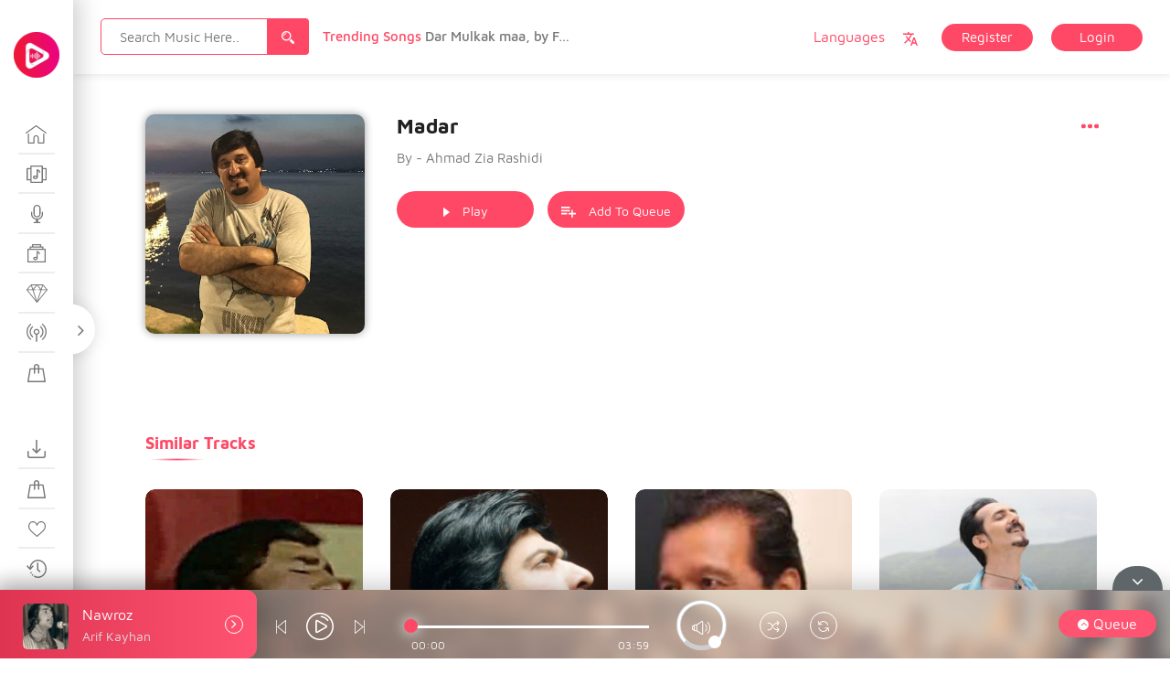

--- FILE ---
content_type: text/html; charset=UTF-8
request_url: https://sandar.live/ms-music/madar/
body_size: 31554
content:
 
<!doctype html>
<html lang="en-US">
<head>
 <meta name="viewport" content="width=device-width, initial-scale=1">
 <link rel="profile" href="https://gmpg.org/xfn/11">
 <title>Madar &#8211; Sandar Music</title>
<meta name='robots' content='max-image-preview:large' />
	<style>img:is([sizes="auto" i], [sizes^="auto," i]) { contain-intrinsic-size: 3000px 1500px }</style>
	<link rel="alternate" type="application/rss+xml" title="Sandar Music &raquo; Feed" href="https://sandar.live/feed/" />
<link rel="alternate" type="application/rss+xml" title="Sandar Music &raquo; Comments Feed" href="https://sandar.live/comments/feed/" />
<script type="text/javascript">
/* <![CDATA[ */
window._wpemojiSettings = {"baseUrl":"https:\/\/s.w.org\/images\/core\/emoji\/16.0.1\/72x72\/","ext":".png","svgUrl":"https:\/\/s.w.org\/images\/core\/emoji\/16.0.1\/svg\/","svgExt":".svg","source":{"concatemoji":"https:\/\/sandar.live\/wp-includes\/js\/wp-emoji-release.min.js?ver=6.8.3"}};
/*! This file is auto-generated */
!function(s,n){var o,i,e;function c(e){try{var t={supportTests:e,timestamp:(new Date).valueOf()};sessionStorage.setItem(o,JSON.stringify(t))}catch(e){}}function p(e,t,n){e.clearRect(0,0,e.canvas.width,e.canvas.height),e.fillText(t,0,0);var t=new Uint32Array(e.getImageData(0,0,e.canvas.width,e.canvas.height).data),a=(e.clearRect(0,0,e.canvas.width,e.canvas.height),e.fillText(n,0,0),new Uint32Array(e.getImageData(0,0,e.canvas.width,e.canvas.height).data));return t.every(function(e,t){return e===a[t]})}function u(e,t){e.clearRect(0,0,e.canvas.width,e.canvas.height),e.fillText(t,0,0);for(var n=e.getImageData(16,16,1,1),a=0;a<n.data.length;a++)if(0!==n.data[a])return!1;return!0}function f(e,t,n,a){switch(t){case"flag":return n(e,"\ud83c\udff3\ufe0f\u200d\u26a7\ufe0f","\ud83c\udff3\ufe0f\u200b\u26a7\ufe0f")?!1:!n(e,"\ud83c\udde8\ud83c\uddf6","\ud83c\udde8\u200b\ud83c\uddf6")&&!n(e,"\ud83c\udff4\udb40\udc67\udb40\udc62\udb40\udc65\udb40\udc6e\udb40\udc67\udb40\udc7f","\ud83c\udff4\u200b\udb40\udc67\u200b\udb40\udc62\u200b\udb40\udc65\u200b\udb40\udc6e\u200b\udb40\udc67\u200b\udb40\udc7f");case"emoji":return!a(e,"\ud83e\udedf")}return!1}function g(e,t,n,a){var r="undefined"!=typeof WorkerGlobalScope&&self instanceof WorkerGlobalScope?new OffscreenCanvas(300,150):s.createElement("canvas"),o=r.getContext("2d",{willReadFrequently:!0}),i=(o.textBaseline="top",o.font="600 32px Arial",{});return e.forEach(function(e){i[e]=t(o,e,n,a)}),i}function t(e){var t=s.createElement("script");t.src=e,t.defer=!0,s.head.appendChild(t)}"undefined"!=typeof Promise&&(o="wpEmojiSettingsSupports",i=["flag","emoji"],n.supports={everything:!0,everythingExceptFlag:!0},e=new Promise(function(e){s.addEventListener("DOMContentLoaded",e,{once:!0})}),new Promise(function(t){var n=function(){try{var e=JSON.parse(sessionStorage.getItem(o));if("object"==typeof e&&"number"==typeof e.timestamp&&(new Date).valueOf()<e.timestamp+604800&&"object"==typeof e.supportTests)return e.supportTests}catch(e){}return null}();if(!n){if("undefined"!=typeof Worker&&"undefined"!=typeof OffscreenCanvas&&"undefined"!=typeof URL&&URL.createObjectURL&&"undefined"!=typeof Blob)try{var e="postMessage("+g.toString()+"("+[JSON.stringify(i),f.toString(),p.toString(),u.toString()].join(",")+"));",a=new Blob([e],{type:"text/javascript"}),r=new Worker(URL.createObjectURL(a),{name:"wpTestEmojiSupports"});return void(r.onmessage=function(e){c(n=e.data),r.terminate(),t(n)})}catch(e){}c(n=g(i,f,p,u))}t(n)}).then(function(e){for(var t in e)n.supports[t]=e[t],n.supports.everything=n.supports.everything&&n.supports[t],"flag"!==t&&(n.supports.everythingExceptFlag=n.supports.everythingExceptFlag&&n.supports[t]);n.supports.everythingExceptFlag=n.supports.everythingExceptFlag&&!n.supports.flag,n.DOMReady=!1,n.readyCallback=function(){n.DOMReady=!0}}).then(function(){return e}).then(function(){var e;n.supports.everything||(n.readyCallback(),(e=n.source||{}).concatemoji?t(e.concatemoji):e.wpemoji&&e.twemoji&&(t(e.twemoji),t(e.wpemoji)))}))}((window,document),window._wpemojiSettings);
/* ]]> */
</script>
<style id='wp-emoji-styles-inline-css' type='text/css'>

	img.wp-smiley, img.emoji {
		display: inline !important;
		border: none !important;
		box-shadow: none !important;
		height: 1em !important;
		width: 1em !important;
		margin: 0 0.07em !important;
		vertical-align: -0.1em !important;
		background: none !important;
		padding: 0 !important;
	}
</style>
<link rel='stylesheet' id='wp-block-library-css' href='https://sandar.live/wp-includes/css/dist/block-library/style.min.css?ver=6.8.3' type='text/css' media='all' />
<style id='classic-theme-styles-inline-css' type='text/css'>
/*! This file is auto-generated */
.wp-block-button__link{color:#fff;background-color:#32373c;border-radius:9999px;box-shadow:none;text-decoration:none;padding:calc(.667em + 2px) calc(1.333em + 2px);font-size:1.125em}.wp-block-file__button{background:#32373c;color:#fff;text-decoration:none}
</style>
<style id='global-styles-inline-css' type='text/css'>
:root{--wp--preset--aspect-ratio--square: 1;--wp--preset--aspect-ratio--4-3: 4/3;--wp--preset--aspect-ratio--3-4: 3/4;--wp--preset--aspect-ratio--3-2: 3/2;--wp--preset--aspect-ratio--2-3: 2/3;--wp--preset--aspect-ratio--16-9: 16/9;--wp--preset--aspect-ratio--9-16: 9/16;--wp--preset--color--black: #000000;--wp--preset--color--cyan-bluish-gray: #abb8c3;--wp--preset--color--white: #ffffff;--wp--preset--color--pale-pink: #f78da7;--wp--preset--color--vivid-red: #cf2e2e;--wp--preset--color--luminous-vivid-orange: #ff6900;--wp--preset--color--luminous-vivid-amber: #fcb900;--wp--preset--color--light-green-cyan: #7bdcb5;--wp--preset--color--vivid-green-cyan: #00d084;--wp--preset--color--pale-cyan-blue: #8ed1fc;--wp--preset--color--vivid-cyan-blue: #0693e3;--wp--preset--color--vivid-purple: #9b51e0;--wp--preset--gradient--vivid-cyan-blue-to-vivid-purple: linear-gradient(135deg,rgba(6,147,227,1) 0%,rgb(155,81,224) 100%);--wp--preset--gradient--light-green-cyan-to-vivid-green-cyan: linear-gradient(135deg,rgb(122,220,180) 0%,rgb(0,208,130) 100%);--wp--preset--gradient--luminous-vivid-amber-to-luminous-vivid-orange: linear-gradient(135deg,rgba(252,185,0,1) 0%,rgba(255,105,0,1) 100%);--wp--preset--gradient--luminous-vivid-orange-to-vivid-red: linear-gradient(135deg,rgba(255,105,0,1) 0%,rgb(207,46,46) 100%);--wp--preset--gradient--very-light-gray-to-cyan-bluish-gray: linear-gradient(135deg,rgb(238,238,238) 0%,rgb(169,184,195) 100%);--wp--preset--gradient--cool-to-warm-spectrum: linear-gradient(135deg,rgb(74,234,220) 0%,rgb(151,120,209) 20%,rgb(207,42,186) 40%,rgb(238,44,130) 60%,rgb(251,105,98) 80%,rgb(254,248,76) 100%);--wp--preset--gradient--blush-light-purple: linear-gradient(135deg,rgb(255,206,236) 0%,rgb(152,150,240) 100%);--wp--preset--gradient--blush-bordeaux: linear-gradient(135deg,rgb(254,205,165) 0%,rgb(254,45,45) 50%,rgb(107,0,62) 100%);--wp--preset--gradient--luminous-dusk: linear-gradient(135deg,rgb(255,203,112) 0%,rgb(199,81,192) 50%,rgb(65,88,208) 100%);--wp--preset--gradient--pale-ocean: linear-gradient(135deg,rgb(255,245,203) 0%,rgb(182,227,212) 50%,rgb(51,167,181) 100%);--wp--preset--gradient--electric-grass: linear-gradient(135deg,rgb(202,248,128) 0%,rgb(113,206,126) 100%);--wp--preset--gradient--midnight: linear-gradient(135deg,rgb(2,3,129) 0%,rgb(40,116,252) 100%);--wp--preset--font-size--small: 13px;--wp--preset--font-size--medium: 20px;--wp--preset--font-size--large: 36px;--wp--preset--font-size--x-large: 42px;--wp--preset--spacing--20: 0.44rem;--wp--preset--spacing--30: 0.67rem;--wp--preset--spacing--40: 1rem;--wp--preset--spacing--50: 1.5rem;--wp--preset--spacing--60: 2.25rem;--wp--preset--spacing--70: 3.38rem;--wp--preset--spacing--80: 5.06rem;--wp--preset--shadow--natural: 6px 6px 9px rgba(0, 0, 0, 0.2);--wp--preset--shadow--deep: 12px 12px 50px rgba(0, 0, 0, 0.4);--wp--preset--shadow--sharp: 6px 6px 0px rgba(0, 0, 0, 0.2);--wp--preset--shadow--outlined: 6px 6px 0px -3px rgba(255, 255, 255, 1), 6px 6px rgba(0, 0, 0, 1);--wp--preset--shadow--crisp: 6px 6px 0px rgba(0, 0, 0, 1);}:where(.is-layout-flex){gap: 0.5em;}:where(.is-layout-grid){gap: 0.5em;}body .is-layout-flex{display: flex;}.is-layout-flex{flex-wrap: wrap;align-items: center;}.is-layout-flex > :is(*, div){margin: 0;}body .is-layout-grid{display: grid;}.is-layout-grid > :is(*, div){margin: 0;}:where(.wp-block-columns.is-layout-flex){gap: 2em;}:where(.wp-block-columns.is-layout-grid){gap: 2em;}:where(.wp-block-post-template.is-layout-flex){gap: 1.25em;}:where(.wp-block-post-template.is-layout-grid){gap: 1.25em;}.has-black-color{color: var(--wp--preset--color--black) !important;}.has-cyan-bluish-gray-color{color: var(--wp--preset--color--cyan-bluish-gray) !important;}.has-white-color{color: var(--wp--preset--color--white) !important;}.has-pale-pink-color{color: var(--wp--preset--color--pale-pink) !important;}.has-vivid-red-color{color: var(--wp--preset--color--vivid-red) !important;}.has-luminous-vivid-orange-color{color: var(--wp--preset--color--luminous-vivid-orange) !important;}.has-luminous-vivid-amber-color{color: var(--wp--preset--color--luminous-vivid-amber) !important;}.has-light-green-cyan-color{color: var(--wp--preset--color--light-green-cyan) !important;}.has-vivid-green-cyan-color{color: var(--wp--preset--color--vivid-green-cyan) !important;}.has-pale-cyan-blue-color{color: var(--wp--preset--color--pale-cyan-blue) !important;}.has-vivid-cyan-blue-color{color: var(--wp--preset--color--vivid-cyan-blue) !important;}.has-vivid-purple-color{color: var(--wp--preset--color--vivid-purple) !important;}.has-black-background-color{background-color: var(--wp--preset--color--black) !important;}.has-cyan-bluish-gray-background-color{background-color: var(--wp--preset--color--cyan-bluish-gray) !important;}.has-white-background-color{background-color: var(--wp--preset--color--white) !important;}.has-pale-pink-background-color{background-color: var(--wp--preset--color--pale-pink) !important;}.has-vivid-red-background-color{background-color: var(--wp--preset--color--vivid-red) !important;}.has-luminous-vivid-orange-background-color{background-color: var(--wp--preset--color--luminous-vivid-orange) !important;}.has-luminous-vivid-amber-background-color{background-color: var(--wp--preset--color--luminous-vivid-amber) !important;}.has-light-green-cyan-background-color{background-color: var(--wp--preset--color--light-green-cyan) !important;}.has-vivid-green-cyan-background-color{background-color: var(--wp--preset--color--vivid-green-cyan) !important;}.has-pale-cyan-blue-background-color{background-color: var(--wp--preset--color--pale-cyan-blue) !important;}.has-vivid-cyan-blue-background-color{background-color: var(--wp--preset--color--vivid-cyan-blue) !important;}.has-vivid-purple-background-color{background-color: var(--wp--preset--color--vivid-purple) !important;}.has-black-border-color{border-color: var(--wp--preset--color--black) !important;}.has-cyan-bluish-gray-border-color{border-color: var(--wp--preset--color--cyan-bluish-gray) !important;}.has-white-border-color{border-color: var(--wp--preset--color--white) !important;}.has-pale-pink-border-color{border-color: var(--wp--preset--color--pale-pink) !important;}.has-vivid-red-border-color{border-color: var(--wp--preset--color--vivid-red) !important;}.has-luminous-vivid-orange-border-color{border-color: var(--wp--preset--color--luminous-vivid-orange) !important;}.has-luminous-vivid-amber-border-color{border-color: var(--wp--preset--color--luminous-vivid-amber) !important;}.has-light-green-cyan-border-color{border-color: var(--wp--preset--color--light-green-cyan) !important;}.has-vivid-green-cyan-border-color{border-color: var(--wp--preset--color--vivid-green-cyan) !important;}.has-pale-cyan-blue-border-color{border-color: var(--wp--preset--color--pale-cyan-blue) !important;}.has-vivid-cyan-blue-border-color{border-color: var(--wp--preset--color--vivid-cyan-blue) !important;}.has-vivid-purple-border-color{border-color: var(--wp--preset--color--vivid-purple) !important;}.has-vivid-cyan-blue-to-vivid-purple-gradient-background{background: var(--wp--preset--gradient--vivid-cyan-blue-to-vivid-purple) !important;}.has-light-green-cyan-to-vivid-green-cyan-gradient-background{background: var(--wp--preset--gradient--light-green-cyan-to-vivid-green-cyan) !important;}.has-luminous-vivid-amber-to-luminous-vivid-orange-gradient-background{background: var(--wp--preset--gradient--luminous-vivid-amber-to-luminous-vivid-orange) !important;}.has-luminous-vivid-orange-to-vivid-red-gradient-background{background: var(--wp--preset--gradient--luminous-vivid-orange-to-vivid-red) !important;}.has-very-light-gray-to-cyan-bluish-gray-gradient-background{background: var(--wp--preset--gradient--very-light-gray-to-cyan-bluish-gray) !important;}.has-cool-to-warm-spectrum-gradient-background{background: var(--wp--preset--gradient--cool-to-warm-spectrum) !important;}.has-blush-light-purple-gradient-background{background: var(--wp--preset--gradient--blush-light-purple) !important;}.has-blush-bordeaux-gradient-background{background: var(--wp--preset--gradient--blush-bordeaux) !important;}.has-luminous-dusk-gradient-background{background: var(--wp--preset--gradient--luminous-dusk) !important;}.has-pale-ocean-gradient-background{background: var(--wp--preset--gradient--pale-ocean) !important;}.has-electric-grass-gradient-background{background: var(--wp--preset--gradient--electric-grass) !important;}.has-midnight-gradient-background{background: var(--wp--preset--gradient--midnight) !important;}.has-small-font-size{font-size: var(--wp--preset--font-size--small) !important;}.has-medium-font-size{font-size: var(--wp--preset--font-size--medium) !important;}.has-large-font-size{font-size: var(--wp--preset--font-size--large) !important;}.has-x-large-font-size{font-size: var(--wp--preset--font-size--x-large) !important;}
:where(.wp-block-post-template.is-layout-flex){gap: 1.25em;}:where(.wp-block-post-template.is-layout-grid){gap: 1.25em;}
:where(.wp-block-columns.is-layout-flex){gap: 2em;}:where(.wp-block-columns.is-layout-grid){gap: 2em;}
:root :where(.wp-block-pullquote){font-size: 1.5em;line-height: 1.6;}
</style>
<link rel='stylesheet' id='menu-image-css' href='https://sandar.live/wp-content/themes/miraculous/assets/css/miraculous-menu-image.css?ver=1.1' type='text/css' media='all' />
<link rel='stylesheet' id='woocommerce-layout-css' href='https://sandar.live/wp-content/plugins/woocommerce/assets/css/woocommerce-layout.css?ver=10.2.3' type='text/css' media='all' />
<link rel='stylesheet' id='woocommerce-smallscreen-css' href='https://sandar.live/wp-content/plugins/woocommerce/assets/css/woocommerce-smallscreen.css?ver=10.2.3' type='text/css' media='only screen and (max-width: 768px)' />
<link rel='stylesheet' id='woocommerce-general-css' href='https://sandar.live/wp-content/plugins/woocommerce/assets/css/woocommerce.css?ver=10.2.3' type='text/css' media='all' />
<style id='woocommerce-inline-inline-css' type='text/css'>
.woocommerce form .form-row .required { visibility: visible; }
</style>
<link rel='stylesheet' id='gateway-css' href='https://sandar.live/wp-content/plugins/woocommerce-paypal-payments/modules/ppcp-button/assets/css/gateway.css?ver=3.1.1' type='text/css' media='all' />
<link rel='stylesheet' id='brands-styles-css' href='https://sandar.live/wp-content/plugins/woocommerce/assets/css/brands.css?ver=10.2.3' type='text/css' media='all' />
<link rel='stylesheet' id='miraculous-style-css' href='https://sandar.live/wp-content/themes/miraculous/style.css?ver=6.8.3' type='text/css' media='all' />
<link rel='stylesheet' id='miraculous-fonts-css' href='https://sandar.live/wp-content/themes/miraculous/assets/css/fonts.css?ver=1' type='text/css' media='all' />
<link rel='stylesheet' id='bootstrap-css' href='https://sandar.live/wp-content/themes/miraculous/assets/css/bootstrap.css?ver=1' type='text/css' media='all' />
<link rel='stylesheet' id='font-awesome-css' href='https://sandar.live/wp-content/themes/miraculous/assets/css/font-awesome.min.css?ver=1' type='text/css' media='all' />
<link rel='stylesheet' id='swiper-css' href='https://sandar.live/wp-content/themes/miraculous/assets/js/plugins/swiper/css/swiper.min.css?ver=1' type='text/css' media='all' />
<link rel='stylesheet' id='miraculous-nice-select-css' href='https://sandar.live/wp-content/themes/miraculous/assets/js/plugins/nice_select/nice-select.css?ver=1' type='text/css' media='all' />
<link rel='stylesheet' id='miraculous-volume-css' href='https://sandar.live/wp-content/themes/miraculous/assets/js/plugins/player/volume.css?ver=1' type='text/css' media='all' />
<link rel='stylesheet' id='mcustomscrollbar-css' href='https://sandar.live/wp-content/themes/miraculous/assets/js/plugins/scroll/jquery.mCustomScrollbar.css?ver=1' type='text/css' media='all' />
<link rel='stylesheet' id='toastr-css' href='https://sandar.live/wp-content/themes/miraculous/assets/css/toastr.min.css?ver=1' type='text/css' media='all' />
<link rel='stylesheet' id='miraculous-custom-css' href='https://sandar.live/wp-content/themes/miraculous/assets/css/miraculous-custom-style.css?ver=1' type='text/css' media='all' />
<style id='miraculous-custom-inline-css' type='text/css'>
.ms_relative_inner .swiper-wrapper{
	                    transform: translate3d(-921.75px, 0px, 0px);
	                    transition-duration: 0ms;
	                }
	                .ms_relative_inner .swiper-wrapper .swiper-slide{
	                	width: 238.833px;
	                	margin-right: 30px;
	                }
</style>
<link rel='stylesheet' id='miraculous-custom-light-css' href='https://sandar.live/wp-content/themes/miraculous/assets/css/miraculous-custom-light-style.css?ver=1' type='text/css' media='all' />
<link rel='stylesheet' id='buttons-css' href='https://sandar.live/wp-includes/css/buttons.min.css?ver=6.8.3' type='text/css' media='all' />
<link rel='stylesheet' id='dashicons-css' href='https://sandar.live/wp-includes/css/dashicons.min.css?ver=6.8.3' type='text/css' media='all' />
<link rel='stylesheet' id='mediaelement-css' href='https://sandar.live/wp-includes/js/mediaelement/mediaelementplayer-legacy.min.css?ver=4.2.17' type='text/css' media='all' />
<link rel='stylesheet' id='wp-mediaelement-css' href='https://sandar.live/wp-includes/js/mediaelement/wp-mediaelement.min.css?ver=6.8.3' type='text/css' media='all' />
<link rel='stylesheet' id='media-views-css' href='https://sandar.live/wp-includes/css/media-views.min.css?ver=6.8.3' type='text/css' media='all' />
<link rel='stylesheet' id='imgareaselect-css' href='https://sandar.live/wp-includes/js/imgareaselect/imgareaselect.css?ver=0.9.8' type='text/css' media='all' />
<link rel='stylesheet' id='fw-ext-breadcrumbs-add-css-css' href='https://sandar.live/wp-content/plugins/unyson/framework/extensions/breadcrumbs/static/css/style.css?ver=6.8.3' type='text/css' media='all' />
<link rel='stylesheet' id='fw-ext-builder-frontend-grid-css' href='https://sandar.live/wp-content/plugins/unyson/framework/extensions/builder/static/css/frontend-grid.css?ver=1.2.12' type='text/css' media='all' />
<link rel='stylesheet' id='fw-ext-forms-default-styles-css' href='https://sandar.live/wp-content/plugins/unyson/framework/extensions/forms/static/css/frontend.css?ver=2.7.31' type='text/css' media='all' />
<script type="text/javascript" src="https://sandar.live/wp-includes/js/jquery/jquery.min.js?ver=3.7.1" id="jquery-core-js"></script>
<script type="text/javascript" src="https://sandar.live/wp-includes/js/jquery/jquery-migrate.min.js?ver=3.4.1" id="jquery-migrate-js"></script>
<script type="text/javascript" src="https://sandar.live/wp-content/plugins/woocommerce/assets/js/jquery-blockui/jquery.blockUI.min.js?ver=2.7.0-wc.10.2.3" id="jquery-blockui-js" defer="defer" data-wp-strategy="defer"></script>
<script type="text/javascript" id="wc-add-to-cart-js-extra">
/* <![CDATA[ */
var wc_add_to_cart_params = {"ajax_url":"\/wp-admin\/admin-ajax.php","wc_ajax_url":"\/?wc-ajax=%%endpoint%%","i18n_view_cart":"View cart","cart_url":"https:\/\/sandar.live\/cart\/","is_cart":"","cart_redirect_after_add":"yes"};
/* ]]> */
</script>
<script type="text/javascript" src="https://sandar.live/wp-content/plugins/woocommerce/assets/js/frontend/add-to-cart.min.js?ver=10.2.3" id="wc-add-to-cart-js" defer="defer" data-wp-strategy="defer"></script>
<script type="text/javascript" src="https://sandar.live/wp-content/plugins/woocommerce/assets/js/js-cookie/js.cookie.min.js?ver=2.1.4-wc.10.2.3" id="js-cookie-js" defer="defer" data-wp-strategy="defer"></script>
<script type="text/javascript" id="woocommerce-js-extra">
/* <![CDATA[ */
var woocommerce_params = {"ajax_url":"\/wp-admin\/admin-ajax.php","wc_ajax_url":"\/?wc-ajax=%%endpoint%%","i18n_password_show":"Show password","i18n_password_hide":"Hide password"};
/* ]]> */
</script>
<script type="text/javascript" src="https://sandar.live/wp-content/plugins/woocommerce/assets/js/frontend/woocommerce.min.js?ver=10.2.3" id="woocommerce-js" defer="defer" data-wp-strategy="defer"></script>
<script type="text/javascript" id="utils-js-extra">
/* <![CDATA[ */
var userSettings = {"url":"\/","uid":"0","time":"1768883179","secure":"1"};
/* ]]> */
</script>
<script type="text/javascript" src="https://sandar.live/wp-includes/js/utils.min.js?ver=6.8.3" id="utils-js"></script>
<script type="text/javascript" src="https://sandar.live/wp-includes/js/plupload/moxie.min.js?ver=1.3.5.1" id="moxiejs-js"></script>
<script type="text/javascript" src="https://sandar.live/wp-includes/js/plupload/plupload.min.js?ver=2.1.9" id="plupload-js"></script>
<!--[if lt IE 8]>
<script type="text/javascript" src="https://sandar.live/wp-includes/js/json2.min.js?ver=2015-05-03" id="json2-js"></script>
<![endif]-->
<script type="text/javascript" src="https://sandar.live/wp-content/themes/miraculous/assets/js/frontend-profile-upload.js?ver=20151215" id="miraculous-frontend-profile-upload-js"></script>
<link rel="EditURI" type="application/rsd+xml" title="RSD" href="https://sandar.live/xmlrpc.php?rsd" />
<meta name="generator" content="WordPress 6.8.3" />
<meta name="generator" content="WooCommerce 10.2.3" />
<link rel="canonical" href="https://sandar.live/ms-music/madar/" />
<link rel='shortlink' href='https://sandar.live/?p=3928' />
<link rel="alternate" title="oEmbed (JSON)" type="application/json+oembed" href="https://sandar.live/wp-json/oembed/1.0/embed?url=https%3A%2F%2Fsandar.live%2Fms-music%2Fmadar%2F" />
<link rel="alternate" title="oEmbed (XML)" type="text/xml+oembed" href="https://sandar.live/wp-json/oembed/1.0/embed?url=https%3A%2F%2Fsandar.live%2Fms-music%2Fmadar%2F&#038;format=xml" />
	<noscript><style>.woocommerce-product-gallery{ opacity: 1 !important; }</style></noscript>
	<link rel="icon" href="https://sandar.live/wp-content/uploads/2020/05/cropped-512x512-1-32x32.png" sizes="32x32" />
<link rel="icon" href="https://sandar.live/wp-content/uploads/2020/05/cropped-512x512-1-192x192.png" sizes="192x192" />
<link rel="apple-touch-icon" href="https://sandar.live/wp-content/uploads/2020/05/cropped-512x512-1-180x180.png" />
<meta name="msapplication-TileImage" content="https://sandar.live/wp-content/uploads/2020/05/cropped-512x512-1-270x270.png" />
		<style type="text/css" id="wp-custom-css">
			.plan_dolar {
    font-size: 25px;
}		</style>
		</head> 
<body class="wp-singular ms-music-template-default single single-ms-music postid-3928 wp-theme-miraculous theme-miraculous ms_public_user   woocommerce-no-js">
<div class="ms_sidemenu_wrapper ">
    <div class="ms_nav_close">
        <i class="fa fa-angle-right" aria-hidden="true"></i>
    </div> 
	<div class="ms_sidemenu_inner">
	<div class="ms_logo_inner">
            <div class="ms_logo">
            	<a href="https://sandar.live/" rel="home">
								<img src="https://sandar.live/wp-content/uploads/2020/05/SandarLogoCircle-50x50.png" alt="Logo Image">
								</a>
            </div>
            <div class="ms_logo_open">
            	<a href="https://sandar.live/" rel="home">
								<img src="https://sandar.live/wp-content/uploads/2020/05/SandarLogoCircle-50x50.png" alt="Logo Image">
								</a>
				            </div>
    </div>
	<div class="ms_nav_wrapper">
        <div class="menu-menu-one-container"><ul id="primary-menu" class="menu"><li id="menu-item-48" class="menu-item menu-item-type-post_type menu-item-object-page menu-item-home menu-item-48"><a href="https://sandar.live/" title="discover" class="menu-image-title-after menu-image-hovered"><span class='menu-image-hover-wrapper'><img src="https://sandar.live/wp-content/uploads/2018/10/Discover.svg" class="menu-image menu-image-title-after" alt="" decoding="async" /><img src="https://sandar.live/wp-content/uploads/2018/10/Discover-hover.svg" class="hovered-image menu-image-title-after" alt="" style="margin-left: -24px;" decoding="async" /></span><span class="menu-image-title nav_text">discover</span></a></li>
<li id="menu-item-47" class="menu-item menu-item-type-post_type menu-item-object-page menu-item-47"><a href="https://sandar.live/albums/" title="albums" class="menu-image-title-after menu-image-hovered"><span class='menu-image-hover-wrapper'><img width="1" height="1" src="https://sandar.live/wp-content/uploads/2018/10/Albums.svg" class="menu-image menu-image-title-after" alt="" decoding="async" /><img width="1" height="1" src="https://sandar.live/wp-content/uploads/2018/10/Albums-hover.svg" class="hovered-image menu-image-title-after" alt="" style="margin-left: -24px;" decoding="async" /></span><span class="menu-image-title nav_text">albums</span></a></li>
<li id="menu-item-46" class="menu-item menu-item-type-post_type menu-item-object-page menu-item-46"><a href="https://sandar.live/artists/" title="artists" class="menu-image-title-after menu-image-hovered"><span class='menu-image-hover-wrapper'><img width="1" height="1" src="https://sandar.live/wp-content/uploads/2018/10/Artists.svg" class="menu-image menu-image-title-after" alt="" decoding="async" /><img width="1" height="1" src="https://sandar.live/wp-content/uploads/2018/10/Artists-hover.svg" class="hovered-image menu-image-title-after" alt="" style="margin-left: -24px;" decoding="async" /></span><span class="menu-image-title nav_text">artists</span></a></li>
<li id="menu-item-45" class="menu-item menu-item-type-post_type menu-item-object-page menu-item-45"><a href="https://sandar.live/genres/" title="genres" class="menu-image-title-after menu-image-hovered"><span class='menu-image-hover-wrapper'><img width="1" height="1" src="https://sandar.live/wp-content/uploads/2018/10/Genres.svg" class="menu-image menu-image-title-after" alt="" decoding="async" /><img width="1" height="1" src="https://sandar.live/wp-content/uploads/2018/10/Genres-hover.svg" class="hovered-image menu-image-title-after" alt="" style="margin-left: -24px;" decoding="async" /></span><span class="menu-image-title nav_text">genres</span></a></li>
<li id="menu-item-44" class="menu-item menu-item-type-post_type menu-item-object-page menu-item-44"><a href="https://sandar.live/top-tracks/" title="top tracks" class="menu-image-title-after menu-image-hovered"><span class='menu-image-hover-wrapper'><img width="1" height="1" src="https://sandar.live/wp-content/uploads/2018/10/Top-Tracks.svg" class="menu-image menu-image-title-after" alt="" decoding="async" /><img width="1" height="1" src="https://sandar.live/wp-content/uploads/2018/10/Top-Tracks-hover.svg" class="hovered-image menu-image-title-after" alt="" style="margin-left: -24px;" decoding="async" /></span><span class="menu-image-title nav_text">top tracks</span></a></li>
<li id="menu-item-42" class="menu-item menu-item-type-post_type menu-item-object-page menu-item-42"><a href="https://sandar.live/stations/" title="stations" class="menu-image-title-after menu-image-hovered"><span class='menu-image-hover-wrapper'><img width="1" height="1" src="https://sandar.live/wp-content/uploads/2018/10/Stations.svg" class="menu-image menu-image-title-after" alt="" decoding="async" /><img width="1" height="1" src="https://sandar.live/wp-content/uploads/2018/10/Stations-hover.svg" class="hovered-image menu-image-title-after" alt="" style="margin-left: -24px;" decoding="async" /></span><span class="menu-image-title nav_text">stations</span></a></li>
<li id="menu-item-7396" class="menu-item menu-item-type-post_type menu-item-object-page menu-item-7396"><a href="https://sandar.live/subscribes/" title="Subscribe" class="menu-image-title-after menu-image-hovered"><span class='menu-image-hover-wrapper'><img width="1" height="1" src="https://sandar.live/wp-content/uploads/2018/10/Purchased.svg" class="menu-image menu-image-title-after" alt="" decoding="async" /><img width="1" height="1" src="https://sandar.live/wp-content/uploads/2018/10/Purchased.svg" class="hovered-image menu-image-title-after" alt="" style="margin-left: -24px;" decoding="async" /></span><span class="menu-image-title nav_text">Subscribe</span></a></li>
</ul></div><div class="menu-menu-two-container"><ul id="second-menu" class="nav_downloads"><li id="menu-item-52" class="menu-item menu-item-type-post_type menu-item-object-page menu-item-52"><a href="https://sandar.live/downloads/" title="downloads" class="menu-image-title-after menu-image-hovered"><span class='menu-image-hover-wrapper'><img src="https://sandar.live/wp-content/uploads/2018/10/Downloads.svg" class="menu-image menu-image-title-after" alt="" decoding="async" /><img src="https://sandar.live/wp-content/uploads/2018/10/Downloads-hover.svg" class="hovered-image menu-image-title-after" alt="" style="margin-left: -24px;" decoding="async" /></span><span class="menu-image-title nav_text">downloads</span></a></li>
<li id="menu-item-51" class="menu-item menu-item-type-post_type menu-item-object-page menu-item-51"><a href="https://sandar.live/purchased/" title="purchased" class="menu-image-title-after menu-image-hovered"><span class='menu-image-hover-wrapper'><img src="https://sandar.live/wp-content/uploads/2018/10/Purchased.svg" class="menu-image menu-image-title-after" alt="" decoding="async" /><img src="https://sandar.live/wp-content/uploads/2018/10/Purchased-hover.svg" class="hovered-image menu-image-title-after" alt="" style="margin-left: -24px;" decoding="async" /></span><span class="menu-image-title nav_text">purchased</span></a></li>
<li id="menu-item-50" class="menu-item menu-item-type-post_type menu-item-object-page menu-item-50"><a href="https://sandar.live/favourites/" title="favourites" class="menu-image-title-after menu-image-hovered"><span class='menu-image-hover-wrapper'><img width="1" height="1" src="https://sandar.live/wp-content/uploads/2018/10/Favourites.svg" class="menu-image menu-image-title-after" alt="" decoding="async" /><img width="1" height="1" src="https://sandar.live/wp-content/uploads/2018/10/Favourites-hover.svg" class="hovered-image menu-image-title-after" alt="" style="margin-left: -24px;" decoding="async" /></span><span class="menu-image-title nav_text">favourites</span></a></li>
<li id="menu-item-49" class="menu-item menu-item-type-post_type menu-item-object-page menu-item-49"><a href="https://sandar.live/history/" title="history" class="menu-image-title-after menu-image-hovered"><span class='menu-image-hover-wrapper'><img width="1" height="1" src="https://sandar.live/wp-content/uploads/2018/10/History.svg" class="menu-image menu-image-title-after" alt="" decoding="async" /><img width="1" height="1" src="https://sandar.live/wp-content/uploads/2018/10/History-hover.svg" class="hovered-image menu-image-title-after" alt="" style="margin-left: -24px;" decoding="async" /></span><span class="menu-image-title nav_text">history</span></a></li>
</ul></div><div class="menu-menu-three-container"><ul id="thired-menu" class="nav_playlist"><li id="menu-item-58" class="menu-item menu-item-type-post_type menu-item-object-page menu-item-58"><a href="https://sandar.live/featured-playlist/" title="featured playlist" class="menu-image-title-after menu-image-hovered"><span class='menu-image-hover-wrapper'><img src="https://sandar.live/wp-content/uploads/2018/10/Featured-Playlist.svg" class="menu-image menu-image-title-after" alt="" decoding="async" /><img src="https://sandar.live/wp-content/uploads/2018/10/Featured-Playlist-hover.svg" class="hovered-image menu-image-title-after" alt="" style="margin-left: -24px;" decoding="async" /></span><span class="menu-image-title nav_text">featured playlist</span></a></li>
<li id="menu-item-57" class="menu-item menu-item-type-post_type menu-item-object-page menu-item-57"><a href="https://sandar.live/create-playlist/" title="create playlist" class="menu-image-title-after menu-image-hovered"><span class='menu-image-hover-wrapper'><img src="https://sandar.live/wp-content/uploads/2018/10/Create-Playlist.svg" class="menu-image menu-image-title-after" alt="" decoding="async" /><img src="https://sandar.live/wp-content/uploads/2018/10/Create-Playlist-hover.svg" class="hovered-image menu-image-title-after" alt="" style="margin-left: -24px;" decoding="async" /></span><span class="menu-image-title nav_text">create playlist</span></a></li>
</ul></div>    </div>
	</div>
</div>
 <div class="ms_header ">
    <div class="ms_top_left">
            <div class="ms_top_search">
            <form role="search" method="get" class="search-form" action="https://sandar.live/">
              <label>
                <span class="screen-reader-text">
				Search for:</span>
                <input type="search" class="searchinput form-control" value="Search Music Here.." name="s" onblur="if (this.value == '') {this.value = 'Search Music Here..';}"  onfocus="if (this.value == 'Search Music Here..') {this.value = '';}">
              </label>
              <button type="submit" class="search-submit">
                <svg 
                     xmlns="http://www.w3.org/2000/svg"
                     xmlns:xlink="http://www.w3.org/1999/xlink"
                     width="14px" height="14px">
                    <path fill-rule="evenodd"  fill="rgb(255, 255, 255)"
                     d="M13.608,13.607 C13.097,14.119 12.267,14.119 11.755,13.607 L8.547,10.400 C9.290,9.922 9.922,9.290 10.400,8.546 L13.608,11.754 C14.120,12.266 14.120,13.096 13.608,13.607 ZM5.254,10.496 C2.358,10.496 0.011,8.149 0.011,5.253 C0.011,2.358 2.358,0.010 5.254,0.010 C8.149,0.010 10.497,2.358 10.497,5.253 C10.497,8.149 8.149,10.496 5.254,10.496 ZM5.254,1.321 C3.085,1.321 1.322,3.085 1.322,5.253 C1.322,7.422 3.085,9.186 5.254,9.186 C7.422,9.186 9.186,7.422 9.186,5.253 C9.186,3.085 7.422,1.321 5.254,1.321 ZM3.069,5.253 L2.195,5.253 C2.195,3.567 3.568,2.195 5.254,2.195 L5.254,3.069 C4.049,3.069 3.069,4.049 3.069,5.253 Z"/>
                    </svg>
                 </button>
            </form>
        </div>
    <div class="ms_top_trend">
            <span>
			<a href="http://sandar.live/trending/"  class="ms_color">
			  Trending Songs			</a></span>
			<span class="top_marquee">
				<a href="http://sandar.live/trending/">
				  Dar Mulkak maa, by Farhad Darya				</a>
			</span>
        </div>
    </div>
	<div class="ms_top_right">
                    <div class="ms_top_lang">
              <span data-toggle="modal" data-target="#lang_modal">
			  languages 
			  <img src="https://sandar.live/wp-content/themes/miraculous/assets/images/svg/lang-red.svg" alt="languagesicone"></span>
            </div>
                <div class="ms_top_btn">
                      <a href="javascript:;" class="ms_btn reg_btn" data-toggle="modal" data-target="#myModal"><span>register</span></a>
            <a href="javascript:;" class="ms_btn login_btn" data-toggle="modal" data-target="#myModal1"><span>login</span></a>
                    </div>
		    </div>
</div>
<div id="content" class="site-content ">			<div class="ms_inner_loader">
				<div class="ms_loader">
					<div class="ms_bars">
						<img src="https://sandar.live/wp-content/themes/miraculous/assets/images/loader.gif" alt="site loader">
					</div>
				</div>
			</div>
		 		<div class="ms_ajax_loader">
            <div class="wrap">
                <img src="https://sandar.live/wp-content/themes/miraculous/assets/images/loader.gif" alt="site loader">
            </div>
        </div>
   <div id="primary" class="content-area" >
	<main id="main" class="site-main">
        <div class="ms_main_wrapper ms_main_wrapper_single">
		       <div class="container-fluid">				<div class="row">
				<div class="col-lg-12 col-md-12"><div class="ms_main_data"><div class="album_single_data">
    <div class="album_single_img">
    	        <img src="https://sandar.live/wp-content/uploads/2020/05/arashidi.png" alt="Song image" class="img-fluid">
    </div>
    <div class="album_single_text">
        <h2>Madar</h2>        <p class="singer_name">By - Ahmad Zia Rashidi</p>
        <div class="about_artist">
                    </div>
        <div class="album_btn">
            <a href="javascript:;" class="ms_btn play_btn play_music" data-musicid="3928" data-musictype="music">
			<span class="play_all">
			  <img src="https://sandar.live/wp-content/themes/miraculous/assets/images/svg/play_all.svg" alt="Play">
			  Play			</span>
			<span class="pause_all">
			  <img src="https://sandar.live/wp-content/themes/miraculous/assets/images/svg/pause_all.svg" alt="Pause">Pause			</span>
			</a>
            <a href="javascript:;" class="ms_btn add_to_queue" data-musicid="3928" data-musictype="music">
			<span class="play_all">
			  <img src="https://sandar.live/wp-content/themes/miraculous/assets/images/svg/add_q.svg" alt="Add To Queue">
			  Add To Queue			</span>
			</a>
        </div>
    </div>
    <div class="album_more_optn ms_more_icon">
        <span>
		  <img src="https://sandar.live/wp-content/themes/miraculous/assets/images/svg/more1.svg" alt="More">
		</span>
    </div> 
        <ul class="more_option">
          <li>
			<a href="javascript:;" class="favourite_music" data-musicid="3928">
			<span class="opt_icon"><span class="icon icon_fav"></span>
			</span>Favourites			</a>
		  </li>
          <li>
			<a href="javascript:;" class="add_to_queue" data-musicid="3928" data-musictype="music">
			<span class="opt_icon"><span class="icon icon_queue"></span>
			 </span>Add To Queue			</a>
		  </li>
          <li>
			<a href="javascript:;" class="ms_download" data-msmusic="3928"><span class="opt_icon"><span class="icon icon_dwn"></span></span>
			Download Now			</a>
		  </li>
          <li>
			<a href="javascript:;" class="ms_add_playlist" data-msmusic="3928"><span class="opt_icon">
			<span class="icon icon_playlst"></span></span>
			Add To Playlist</a>
		  </li>
          <li>
			 <a href="javascript:;" class="ms_share_music" data-shareuri="https://sandar.live/ms-music/madar/" data-sharename="Madar">
			   <span class="opt_icon"><span class="icon icon_share"></span></span>
			   Share			 </a>
		  </li>
     </ul>
</div>
    <div class="ms_fea_album_slider">
      <div class="ms_heading">
          <h1>Similar Tracks</h1>
          <span class="veiw_all"></span>
	  </div>
      <div class="ms_relative_inner">
          <div class="ms_feature_slider swiper-container swiper-container-horizontal">
              <div class="swiper-wrapper" style="transform: translate3d(-921.75px, 0px, 0px); transition-duration: 0ms;">
                                    <div class="swiper-slide swiper-slide-active" data-swiper-slide-index="0" style="width: 253.5px; margin-right: 30px;">
                          <div class="ms_rcnt_box">
                              <div class="ms_rcnt_box_img">
                                  <img width="240" height="240" src="https://sandar.live/wp-content/uploads/2020/05/amani.png" class="attachment-large size-large wp-post-image" alt="" decoding="async" fetchpriority="high" srcset="https://sandar.live/wp-content/uploads/2020/05/amani.png 240w, https://sandar.live/wp-content/uploads/2020/05/amani-150x150.png 150w, https://sandar.live/wp-content/uploads/2020/05/amani-24x24.png 24w, https://sandar.live/wp-content/uploads/2020/05/amani-36x36.png 36w, https://sandar.live/wp-content/uploads/2020/05/amani-48x48.png 48w, https://sandar.live/wp-content/uploads/2020/05/amani-100x100.png 100w" sizes="(max-width: 240px) 100vw, 240px" />                                  <div class="ms_main_overlay">
                                      <div class="ms_box_overlay"></div>
                                      <div class="ms_more_icon">
                                      </div>
                                                                            <ul class="more_option">
                                          <li>
										  <a href="javascript:;" class="favourite_music" id="4161">
										  <span class="opt_icon">
										    <span class="icon icon_fav"></span>
										  </span>
										  										  </a>
										  </li>
                                          <li>
										  <a href="javascript:;" class="add_to_queue" data-musicid="4161" data-musictype="music">
										  <span class="opt_icon">
										    <span class="icon icon_queue"></span>
										  </span>
										   Add To Queue</a>
										  </li>
                                          <li>
										  <a href="javascript:;" class="ms_share_music" data-shareuri="https://sandar.live/ms-music/ahesta-ahesta-2/" data-sharename="Ahesta Ahesta">
										   <span class="opt_icon">
										     <span class="icon icon_share"></span>
										   </span>
										  Share</a>
										  </li>
                                      </ul>
                                      <div class="ms_play_icon play_btn play_music" data-musicid="4161" data-musictype="music">
                                          <img src="https://sandar.live/wp-content/themes/miraculous/assets/images/svg/play.svg" alt="play icone">
                                      </div>
                                  </div>
                              </div>
                              <div class="ms_rcnt_box_text">
                                    <h3><a href="https://sandar.live/ms-music/ahesta-ahesta-2/">Ahesta Ahesta</a></h3>
                                                                            <p>Amani</p>
                                                                  </div>
                          </div>
                      </div>
                                       <div class="swiper-slide" data-swiper-slide-index="1" style="width: 253.5px; margin-right: 30px;">
                          <div class="ms_rcnt_box">
                              <div class="ms_rcnt_box_img">
                                  <img width="240" height="240" src="https://sandar.live/wp-content/uploads/2020/05/aryan.png" class="attachment-large size-large wp-post-image" alt="" decoding="async" srcset="https://sandar.live/wp-content/uploads/2020/05/aryan.png 240w, https://sandar.live/wp-content/uploads/2020/05/aryan-150x150.png 150w, https://sandar.live/wp-content/uploads/2020/05/aryan-24x24.png 24w, https://sandar.live/wp-content/uploads/2020/05/aryan-36x36.png 36w, https://sandar.live/wp-content/uploads/2020/05/aryan-48x48.png 48w, https://sandar.live/wp-content/uploads/2020/05/aryan-100x100.png 100w" sizes="(max-width: 240px) 100vw, 240px" />                                  <div class="ms_main_overlay">
                                      <div class="ms_box_overlay"></div>
                                      <div class="ms_more_icon">
                                      </div>
                                                                            <ul class="more_option">
                                          <li>
										  <a href="javascript:;" class="favourite_music" id="4444">
										  <span class="opt_icon">
										    <span class="icon icon_fav"></span>
										  </span>
										  										  </a>
										  </li>
                                          <li>
										  <a href="javascript:;" class="add_to_queue" data-musicid="4444" data-musictype="music">
										  <span class="opt_icon">
										    <span class="icon icon_queue"></span>
										  </span>
										   Add To Queue</a>
										  </li>
                                          <li>
										  <a href="javascript:;" class="ms_share_music" data-shareuri="https://sandar.live/ms-music/zwanee/" data-sharename="Zwanee">
										   <span class="opt_icon">
										     <span class="icon icon_share"></span>
										   </span>
										  Share</a>
										  </li>
                                      </ul>
                                      <div class="ms_play_icon play_btn play_music" data-musicid="4444" data-musictype="music">
                                          <img src="https://sandar.live/wp-content/themes/miraculous/assets/images/svg/play.svg" alt="play icone">
                                      </div>
                                  </div>
                              </div>
                              <div class="ms_rcnt_box_text">
                                    <h3><a href="https://sandar.live/ms-music/zwanee/">Zwanee</a></h3>
                                                                            <p>Aryan Khan</p>
                                                                  </div>
                          </div>
                      </div>
                                       <div class="swiper-slide" data-swiper-slide-index="2" style="width: 253.5px; margin-right: 30px;">
                          <div class="ms_rcnt_box">
                              <div class="ms_rcnt_box_img">
                                  <img width="240" height="240" src="https://sandar.live/wp-content/uploads/2020/05/hsharif.png" class="attachment-large size-large wp-post-image" alt="" decoding="async" srcset="https://sandar.live/wp-content/uploads/2020/05/hsharif.png 240w, https://sandar.live/wp-content/uploads/2020/05/hsharif-150x150.png 150w, https://sandar.live/wp-content/uploads/2020/05/hsharif-24x24.png 24w, https://sandar.live/wp-content/uploads/2020/05/hsharif-36x36.png 36w, https://sandar.live/wp-content/uploads/2020/05/hsharif-48x48.png 48w, https://sandar.live/wp-content/uploads/2020/05/hsharif-100x100.png 100w" sizes="(max-width: 240px) 100vw, 240px" />                                  <div class="ms_main_overlay">
                                      <div class="ms_box_overlay"></div>
                                      <div class="ms_more_icon">
                                      </div>
                                                                            <ul class="more_option">
                                          <li>
										  <a href="javascript:;" class="favourite_music" id="5800">
										  <span class="opt_icon">
										    <span class="icon icon_fav"></span>
										  </span>
										  										  </a>
										  </li>
                                          <li>
										  <a href="javascript:;" class="add_to_queue" data-musicid="5800" data-musictype="music">
										  <span class="opt_icon">
										    <span class="icon icon_queue"></span>
										  </span>
										   Add To Queue</a>
										  </li>
                                          <li>
										  <a href="javascript:;" class="ms_share_music" data-shareuri="https://sandar.live/ms-music/kaseki-ashaq-ast-az/" data-sharename="Kaseki Ashaq Ast Az">
										   <span class="opt_icon">
										     <span class="icon icon_share"></span>
										   </span>
										  Share</a>
										  </li>
                                      </ul>
                                      <div class="ms_play_icon play_btn play_music" data-musicid="5800" data-musictype="music">
                                          <img src="https://sandar.live/wp-content/themes/miraculous/assets/images/svg/play.svg" alt="play icone">
                                      </div>
                                  </div>
                              </div>
                              <div class="ms_rcnt_box_text">
                                    <h3><a href="https://sandar.live/ms-music/kaseki-ashaq-ast-az/">Kaseki Ashaq Ast Az</a></h3>
                                                                            <p>Habib Sharif</p>
                                                                  </div>
                          </div>
                      </div>
                                       <div class="swiper-slide" data-swiper-slide-index="3" style="width: 253.5px; margin-right: 30px;">
                          <div class="ms_rcnt_box">
                              <div class="ms_rcnt_box_img">
                                  <img width="240" height="240" src="https://sandar.live/wp-content/uploads/2020/05/darya.png" class="attachment-large size-large wp-post-image" alt="" decoding="async" loading="lazy" srcset="https://sandar.live/wp-content/uploads/2020/05/darya.png 240w, https://sandar.live/wp-content/uploads/2020/05/darya-150x150.png 150w, https://sandar.live/wp-content/uploads/2020/05/darya-24x24.png 24w, https://sandar.live/wp-content/uploads/2020/05/darya-36x36.png 36w, https://sandar.live/wp-content/uploads/2020/05/darya-48x48.png 48w, https://sandar.live/wp-content/uploads/2020/05/darya-100x100.png 100w" sizes="auto, (max-width: 240px) 100vw, 240px" />                                  <div class="ms_main_overlay">
                                      <div class="ms_box_overlay"></div>
                                      <div class="ms_more_icon">
                                      </div>
                                                                            <ul class="more_option">
                                          <li>
										  <a href="javascript:;" class="favourite_music" id="5384">
										  <span class="opt_icon">
										    <span class="icon icon_fav"></span>
										  </span>
										  										  </a>
										  </li>
                                          <li>
										  <a href="javascript:;" class="add_to_queue" data-musicid="5384" data-musictype="music">
										  <span class="opt_icon">
										    <span class="icon icon_queue"></span>
										  </span>
										   Add To Queue</a>
										  </li>
                                          <li>
										  <a href="javascript:;" class="ms_share_music" data-shareuri="https://sandar.live/ms-music/yari-yaran-ast-shakar/" data-sharename="Yari Yaran Ast Shakar">
										   <span class="opt_icon">
										     <span class="icon icon_share"></span>
										   </span>
										  Share</a>
										  </li>
                                      </ul>
                                      <div class="ms_play_icon play_btn play_music" data-musicid="5384" data-musictype="music">
                                          <img src="https://sandar.live/wp-content/themes/miraculous/assets/images/svg/play.svg" alt="play icone">
                                      </div>
                                  </div>
                              </div>
                              <div class="ms_rcnt_box_text">
                                    <h3><a href="https://sandar.live/ms-music/yari-yaran-ast-shakar/">Yari Yaran Ast Shakar</a></h3>
                                                                            <p>Farhad Darya</p>
                                                                  </div>
                          </div>
                      </div>
                                       <div class="swiper-slide" data-swiper-slide-index="4" style="width: 253.5px; margin-right: 30px;">
                          <div class="ms_rcnt_box">
                              <div class="ms_rcnt_box_img">
                                  <img width="240" height="240" src="https://sandar.live/wp-content/uploads/2020/05/bsamadi.png" class="attachment-large size-large wp-post-image" alt="" decoding="async" loading="lazy" srcset="https://sandar.live/wp-content/uploads/2020/05/bsamadi.png 240w, https://sandar.live/wp-content/uploads/2020/05/bsamadi-150x150.png 150w, https://sandar.live/wp-content/uploads/2020/05/bsamadi-24x24.png 24w, https://sandar.live/wp-content/uploads/2020/05/bsamadi-36x36.png 36w, https://sandar.live/wp-content/uploads/2020/05/bsamadi-48x48.png 48w, https://sandar.live/wp-content/uploads/2020/05/bsamadi-100x100.png 100w" sizes="auto, (max-width: 240px) 100vw, 240px" />                                  <div class="ms_main_overlay">
                                      <div class="ms_box_overlay"></div>
                                      <div class="ms_more_icon">
                                      </div>
                                                                            <ul class="more_option">
                                          <li>
										  <a href="javascript:;" class="favourite_music" id="4625">
										  <span class="opt_icon">
										    <span class="icon icon_fav"></span>
										  </span>
										  										  </a>
										  </li>
                                          <li>
										  <a href="javascript:;" class="add_to_queue" data-musicid="4625" data-musictype="music">
										  <span class="opt_icon">
										    <span class="icon icon_queue"></span>
										  </span>
										   Add To Queue</a>
										  </li>
                                          <li>
										  <a href="javascript:;" class="ms_share_music" data-shareuri="https://sandar.live/ms-music/tola-meena-meena/" data-sharename="Tola Meena Meena">
										   <span class="opt_icon">
										     <span class="icon icon_share"></span>
										   </span>
										  Share</a>
										  </li>
                                      </ul>
                                      <div class="ms_play_icon play_btn play_music" data-musicid="4625" data-musictype="music">
                                          <img src="https://sandar.live/wp-content/themes/miraculous/assets/images/svg/play.svg" alt="play icone">
                                      </div>
                                  </div>
                              </div>
                              <div class="ms_rcnt_box_text">
                                    <h3><a href="https://sandar.live/ms-music/tola-meena-meena/">Tola Meena Meena</a></h3>
                                                                            <p>Baryalai Samadi</p>
                                                                  </div>
                          </div>
                      </div>
                                       <div class="swiper-slide" data-swiper-slide-index="5" style="width: 253.5px; margin-right: 30px;">
                          <div class="ms_rcnt_box">
                              <div class="ms_rcnt_box_img">
                                  <img width="240" height="240" src="https://sandar.live/wp-content/uploads/2020/05/mjalal.png" class="attachment-large size-large wp-post-image" alt="" decoding="async" loading="lazy" srcset="https://sandar.live/wp-content/uploads/2020/05/mjalal.png 240w, https://sandar.live/wp-content/uploads/2020/05/mjalal-150x150.png 150w, https://sandar.live/wp-content/uploads/2020/05/mjalal-24x24.png 24w, https://sandar.live/wp-content/uploads/2020/05/mjalal-36x36.png 36w, https://sandar.live/wp-content/uploads/2020/05/mjalal-48x48.png 48w, https://sandar.live/wp-content/uploads/2020/05/mjalal-100x100.png 100w" sizes="auto, (max-width: 240px) 100vw, 240px" />                                  <div class="ms_main_overlay">
                                      <div class="ms_box_overlay"></div>
                                      <div class="ms_more_icon">
                                      </div>
                                                                            <ul class="more_option">
                                          <li>
										  <a href="javascript:;" class="favourite_music" id="6540">
										  <span class="opt_icon">
										    <span class="icon icon_fav"></span>
										  </span>
										  										  </a>
										  </li>
                                          <li>
										  <a href="javascript:;" class="add_to_queue" data-musicid="6540" data-musictype="music">
										  <span class="opt_icon">
										    <span class="icon icon_queue"></span>
										  </span>
										   Add To Queue</a>
										  </li>
                                          <li>
										  <a href="javascript:;" class="ms_share_music" data-shareuri="https://sandar.live/ms-music/ze-jan-man-che/" data-sharename="Ze Jan Man Che">
										   <span class="opt_icon">
										     <span class="icon icon_share"></span>
										   </span>
										  Share</a>
										  </li>
                                      </ul>
                                      <div class="ms_play_icon play_btn play_music" data-musicid="6540" data-musictype="music">
                                          <img src="https://sandar.live/wp-content/themes/miraculous/assets/images/svg/play.svg" alt="play icone">
                                      </div>
                                  </div>
                              </div>
                              <div class="ms_rcnt_box_text">
                                    <h3><a href="https://sandar.live/ms-music/ze-jan-man-che/">Ze Jan Man Che</a></h3>
                                                                            <p>Mustafa Jalali</p>
                                                                  </div>
                          </div>
                      </div>
                                       <div class="swiper-slide" data-swiper-slide-index="6" style="width: 253.5px; margin-right: 30px;">
                          <div class="ms_rcnt_box">
                              <div class="ms_rcnt_box_img">
                                  <img width="240" height="240" src="https://sandar.live/wp-content/uploads/2020/05/badi.png" class="attachment-large size-large wp-post-image" alt="" decoding="async" loading="lazy" srcset="https://sandar.live/wp-content/uploads/2020/05/badi.png 240w, https://sandar.live/wp-content/uploads/2020/05/badi-150x150.png 150w, https://sandar.live/wp-content/uploads/2020/05/badi-24x24.png 24w, https://sandar.live/wp-content/uploads/2020/05/badi-36x36.png 36w, https://sandar.live/wp-content/uploads/2020/05/badi-48x48.png 48w, https://sandar.live/wp-content/uploads/2020/05/badi-100x100.png 100w" sizes="auto, (max-width: 240px) 100vw, 240px" />                                  <div class="ms_main_overlay">
                                      <div class="ms_box_overlay"></div>
                                      <div class="ms_more_icon">
                                      </div>
                                                                            <ul class="more_option">
                                          <li>
										  <a href="javascript:;" class="favourite_music" id="4449">
										  <span class="opt_icon">
										    <span class="icon icon_fav"></span>
										  </span>
										  										  </a>
										  </li>
                                          <li>
										  <a href="javascript:;" class="add_to_queue" data-musicid="4449" data-musictype="music">
										  <span class="opt_icon">
										    <span class="icon icon_queue"></span>
										  </span>
										   Add To Queue</a>
										  </li>
                                          <li>
										  <a href="javascript:;" class="ms_share_music" data-shareuri="https://sandar.live/ms-music/arabee/" data-sharename="Arabee">
										   <span class="opt_icon">
										     <span class="icon icon_share"></span>
										   </span>
										  Share</a>
										  </li>
                                      </ul>
                                      <div class="ms_play_icon play_btn play_music" data-musicid="4449" data-musictype="music">
                                          <img src="https://sandar.live/wp-content/themes/miraculous/assets/images/svg/play.svg" alt="play icone">
                                      </div>
                                  </div>
                              </div>
                              <div class="ms_rcnt_box_text">
                                    <h3><a href="https://sandar.live/ms-music/arabee/">Arabee</a></h3>
                                                                            <p>Asad Badie</p>
                                                                  </div>
                          </div>
                      </div>
                                       <div class="swiper-slide" data-swiper-slide-index="7" style="width: 253.5px; margin-right: 30px;">
                          <div class="ms_rcnt_box">
                              <div class="ms_rcnt_box_img">
                                  <img width="240" height="240" src="https://sandar.live/wp-content/uploads/2020/05/kkayhan.png" class="attachment-large size-large wp-post-image" alt="" decoding="async" loading="lazy" srcset="https://sandar.live/wp-content/uploads/2020/05/kkayhan.png 240w, https://sandar.live/wp-content/uploads/2020/05/kkayhan-150x150.png 150w, https://sandar.live/wp-content/uploads/2020/05/kkayhan-24x24.png 24w, https://sandar.live/wp-content/uploads/2020/05/kkayhan-36x36.png 36w, https://sandar.live/wp-content/uploads/2020/05/kkayhan-48x48.png 48w, https://sandar.live/wp-content/uploads/2020/05/kkayhan-100x100.png 100w" sizes="auto, (max-width: 240px) 100vw, 240px" />                                  <div class="ms_main_overlay">
                                      <div class="ms_box_overlay"></div>
                                      <div class="ms_more_icon">
                                      </div>
                                                                            <ul class="more_option">
                                          <li>
										  <a href="javascript:;" class="favourite_music" id="6218">
										  <span class="opt_icon">
										    <span class="icon icon_fav"></span>
										  </span>
										  										  </a>
										  </li>
                                          <li>
										  <a href="javascript:;" class="add_to_queue" data-musicid="6218" data-musictype="music">
										  <span class="opt_icon">
										    <span class="icon icon_queue"></span>
										  </span>
										   Add To Queue</a>
										  </li>
                                          <li>
										  <a href="javascript:;" class="ms_share_music" data-shareuri="https://sandar.live/ms-music/ba-too/" data-sharename="Ba Too">
										   <span class="opt_icon">
										     <span class="icon icon_share"></span>
										   </span>
										  Share</a>
										  </li>
                                      </ul>
                                      <div class="ms_play_icon play_btn play_music" data-musicid="6218" data-musictype="music">
                                          <img src="https://sandar.live/wp-content/themes/miraculous/assets/images/svg/play.svg" alt="play icone">
                                      </div>
                                  </div>
                              </div>
                              <div class="ms_rcnt_box_text">
                                    <h3><a href="https://sandar.live/ms-music/ba-too/">Ba Too</a></h3>
                                                                            <p>Khaled Kayhan</p>
                                                                  </div>
                          </div>
                      </div>
                                       <div class="swiper-slide" data-swiper-slide-index="8" style="width: 253.5px; margin-right: 30px;">
                          <div class="ms_rcnt_box">
                              <div class="ms_rcnt_box_img">
                                  <img width="240" height="240" src="https://sandar.live/wp-content/uploads/2020/05/azahir.png" class="attachment-large size-large wp-post-image" alt="" decoding="async" loading="lazy" srcset="https://sandar.live/wp-content/uploads/2020/05/azahir.png 240w, https://sandar.live/wp-content/uploads/2020/05/azahir-150x150.png 150w, https://sandar.live/wp-content/uploads/2020/05/azahir-24x24.png 24w, https://sandar.live/wp-content/uploads/2020/05/azahir-36x36.png 36w, https://sandar.live/wp-content/uploads/2020/05/azahir-48x48.png 48w, https://sandar.live/wp-content/uploads/2020/05/azahir-100x100.png 100w" sizes="auto, (max-width: 240px) 100vw, 240px" />                                  <div class="ms_main_overlay">
                                      <div class="ms_box_overlay"></div>
                                      <div class="ms_more_icon">
                                      </div>
                                                                            <ul class="more_option">
                                          <li>
										  <a href="javascript:;" class="favourite_music" id="3787">
										  <span class="opt_icon">
										    <span class="icon icon_fav"></span>
										  </span>
										  										  </a>
										  </li>
                                          <li>
										  <a href="javascript:;" class="add_to_queue" data-musicid="3787" data-musictype="music">
										  <span class="opt_icon">
										    <span class="icon icon_queue"></span>
										  </span>
										   Add To Queue</a>
										  </li>
                                          <li>
										  <a href="javascript:;" class="ms_share_music" data-shareuri="https://sandar.live/ms-music/kistam-man-rahnaward/" data-sharename="Kistam Man Rahnaward">
										   <span class="opt_icon">
										     <span class="icon icon_share"></span>
										   </span>
										  Share</a>
										  </li>
                                      </ul>
                                      <div class="ms_play_icon play_btn play_music" data-musicid="3787" data-musictype="music">
                                          <img src="https://sandar.live/wp-content/themes/miraculous/assets/images/svg/play.svg" alt="play icone">
                                      </div>
                                  </div>
                              </div>
                              <div class="ms_rcnt_box_text">
                                    <h3><a href="https://sandar.live/ms-music/kistam-man-rahnaward/">Kistam Man Rahnaward</a></h3>
                                                                            <p>Ahmad Zahir</p>
                                                                  </div>
                          </div>
                      </div>
                                       <div class="swiper-slide" data-swiper-slide-index="9" style="width: 253.5px; margin-right: 30px;">
                          <div class="ms_rcnt_box">
                              <div class="ms_rcnt_box_img">
                                  <img width="240" height="240" src="https://sandar.live/wp-content/uploads/2020/05/mwafa.png" class="attachment-large size-large wp-post-image" alt="" decoding="async" loading="lazy" srcset="https://sandar.live/wp-content/uploads/2020/05/mwafa.png 240w, https://sandar.live/wp-content/uploads/2020/05/mwafa-150x150.png 150w, https://sandar.live/wp-content/uploads/2020/05/mwafa-24x24.png 24w, https://sandar.live/wp-content/uploads/2020/05/mwafa-36x36.png 36w, https://sandar.live/wp-content/uploads/2020/05/mwafa-48x48.png 48w, https://sandar.live/wp-content/uploads/2020/05/mwafa-100x100.png 100w" sizes="auto, (max-width: 240px) 100vw, 240px" />                                  <div class="ms_main_overlay">
                                      <div class="ms_box_overlay"></div>
                                      <div class="ms_more_icon">
                                      </div>
                                                                            <ul class="more_option">
                                          <li>
										  <a href="javascript:;" class="favourite_music" id="6363">
										  <span class="opt_icon">
										    <span class="icon icon_fav"></span>
										  </span>
										  										  </a>
										  </li>
                                          <li>
										  <a href="javascript:;" class="add_to_queue" data-musicid="6363" data-musictype="music">
										  <span class="opt_icon">
										    <span class="icon icon_queue"></span>
										  </span>
										   Add To Queue</a>
										  </li>
                                          <li>
										  <a href="javascript:;" class="ms_share_music" data-shareuri="https://sandar.live/ms-music/ahoo-bara/" data-sharename="Ahoo Bara">
										   <span class="opt_icon">
										     <span class="icon icon_share"></span>
										   </span>
										  Share</a>
										  </li>
                                      </ul>
                                      <div class="ms_play_icon play_btn play_music" data-musicid="6363" data-musictype="music">
                                          <img src="https://sandar.live/wp-content/themes/miraculous/assets/images/svg/play.svg" alt="play icone">
                                      </div>
                                  </div>
                              </div>
                              <div class="ms_rcnt_box_text">
                                    <h3><a href="https://sandar.live/ms-music/ahoo-bara/">Ahoo Bara</a></h3>
                                                                            <p>Mariam Wafa</p>
                                                                  </div>
                          </div>
                      </div>
                                       <div class="swiper-slide" data-swiper-slide-index="10" style="width: 253.5px; margin-right: 30px;">
                          <div class="ms_rcnt_box">
                              <div class="ms_rcnt_box_img">
                                  <img width="240" height="240" src="https://sandar.live/wp-content/uploads/2020/05/bamiri.png" class="attachment-large size-large wp-post-image" alt="" decoding="async" loading="lazy" srcset="https://sandar.live/wp-content/uploads/2020/05/bamiri.png 240w, https://sandar.live/wp-content/uploads/2020/05/bamiri-150x150.png 150w, https://sandar.live/wp-content/uploads/2020/05/bamiri-24x24.png 24w, https://sandar.live/wp-content/uploads/2020/05/bamiri-36x36.png 36w, https://sandar.live/wp-content/uploads/2020/05/bamiri-48x48.png 48w, https://sandar.live/wp-content/uploads/2020/05/bamiri-100x100.png 100w" sizes="auto, (max-width: 240px) 100vw, 240px" />                                  <div class="ms_main_overlay">
                                      <div class="ms_box_overlay"></div>
                                      <div class="ms_more_icon">
                                      </div>
                                                                            <ul class="more_option">
                                          <li>
										  <a href="javascript:;" class="favourite_music" id="4505">
										  <span class="opt_icon">
										    <span class="icon icon_fav"></span>
										  </span>
										  										  </a>
										  </li>
                                          <li>
										  <a href="javascript:;" class="add_to_queue" data-musicid="4505" data-musictype="music">
										  <span class="opt_icon">
										    <span class="icon icon_queue"></span>
										  </span>
										   Add To Queue</a>
										  </li>
                                          <li>
										  <a href="javascript:;" class="ms_share_music" data-shareuri="https://sandar.live/ms-music/sterge-che/" data-sharename="Sterge Che">
										   <span class="opt_icon">
										     <span class="icon icon_share"></span>
										   </span>
										  Share</a>
										  </li>
                                      </ul>
                                      <div class="ms_play_icon play_btn play_music" data-musicid="4505" data-musictype="music">
                                          <img src="https://sandar.live/wp-content/themes/miraculous/assets/images/svg/play.svg" alt="play icone">
                                      </div>
                                  </div>
                              </div>
                              <div class="ms_rcnt_box_text">
                                    <h3><a href="https://sandar.live/ms-music/sterge-che/">Sterge Che</a></h3>
                                                                            <p>Bahir Amiri</p>
                                                                  </div>
                          </div>
                      </div>
                                       <div class="swiper-slide" data-swiper-slide-index="11" style="width: 253.5px; margin-right: 30px;">
                          <div class="ms_rcnt_box">
                              <div class="ms_rcnt_box_img">
                                  <img width="240" height="240" src="https://sandar.live/wp-content/uploads/2020/05/naghma.png" class="attachment-large size-large wp-post-image" alt="" decoding="async" loading="lazy" srcset="https://sandar.live/wp-content/uploads/2020/05/naghma.png 240w, https://sandar.live/wp-content/uploads/2020/05/naghma-150x150.png 150w, https://sandar.live/wp-content/uploads/2020/05/naghma-24x24.png 24w, https://sandar.live/wp-content/uploads/2020/05/naghma-36x36.png 36w, https://sandar.live/wp-content/uploads/2020/05/naghma-48x48.png 48w, https://sandar.live/wp-content/uploads/2020/05/naghma-100x100.png 100w" sizes="auto, (max-width: 240px) 100vw, 240px" />                                  <div class="ms_main_overlay">
                                      <div class="ms_box_overlay"></div>
                                      <div class="ms_more_icon">
                                      </div>
                                                                            <ul class="more_option">
                                          <li>
										  <a href="javascript:;" class="favourite_music" id="6551">
										  <span class="opt_icon">
										    <span class="icon icon_fav"></span>
										  </span>
										  										  </a>
										  </li>
                                          <li>
										  <a href="javascript:;" class="add_to_queue" data-musicid="6551" data-musictype="music">
										  <span class="opt_icon">
										    <span class="icon icon_queue"></span>
										  </span>
										   Add To Queue</a>
										  </li>
                                          <li>
										  <a href="javascript:;" class="ms_share_music" data-shareuri="https://sandar.live/ms-music/bulbul-anar-bashe/" data-sharename="Bulbul Anar Bashe">
										   <span class="opt_icon">
										     <span class="icon icon_share"></span>
										   </span>
										  Share</a>
										  </li>
                                      </ul>
                                      <div class="ms_play_icon play_btn play_music" data-musicid="6551" data-musictype="music">
                                          <img src="https://sandar.live/wp-content/themes/miraculous/assets/images/svg/play.svg" alt="play icone">
                                      </div>
                                  </div>
                              </div>
                              <div class="ms_rcnt_box_text">
                                    <h3><a href="https://sandar.live/ms-music/bulbul-anar-bashe/">Bulbul Anar Bashe</a></h3>
                                                                            <p>Naghma</p>
                                                                  </div>
                          </div>
                      </div>
                                         </div>
                    <span class="swiper-notification" aria-live="assertive" aria-atomic="true"></span>
                    <span class="swiper-notification" aria-live="assertive" aria-atomic="true"></span>
               </div>
              <div class="swiper-button-next1 slider_nav_next" tabindex="0" role="button" aria-label="Next slide">
			  </div>
			  <div class="swiper-button-prev1 slider_nav_prev" tabindex="0" role="button" aria-label="Previous slide">
			  </div>
        </div>
   </div>
 </div>
		</div> 
				</div>
			</div>
		</div>
	</main> 
</div>
<div class="ms_footer ms_footer_wrapper" style=background-image:url(//sandar.live/wp-content/uploads/2018/09/footer_bg.png);>
            <div class="ms_footer_logo">
          <a href="https://sandar.live/" rel="home">
						<img src="https://sandar.live/wp-content/uploads/2020/05/SandarLogoCircle-120x120.png" alt="Logo Image">
						</a>
		</div> 
                <div class="container-fluid">
			<div class="ms_footer_inner">
            <div class="row ">
                <div class="col-lg-3 col-md-6">
                    <div class="footer_box">
                        <section id="text-2" class="widget widget_text"><h1 class="footer_title">Sandar Afghan Music App**</h1>			<div class="textwidget"><p>Sandar is Afghan Music App developed by Appholik. A centralized repository for all Afghan Music both Audio and Video. You can have latest updates and stream latest songs through the App or browsers.</p>
<p>** Sandar doesn&#8217;t own any of the musics and it only hosts online available musics, in case of any concerns artists can contact directly for removal of album.</p>
</div>
		</section>                    </div>
                </div>
                <div class="col-lg-3 col-md-6">
                    <div class="footer_box">
                        <section id="miraculous_widget_gplay-2" class="widget widget_miraculous_widget_gplay">
    <div class="footer_box footer_app">
        <h1 class="footer_title">Download Our App</h1>
        <p>Go Mobile with our app.
Listen to your favourite songs at just one click. Download Now !</p>
    
    	<a href="#%20" class="foo_app_btn"><img src="http://sandar.af/wp-content/uploads/2018/09/google_play-1.jpg" alt="Google Play" class="img-fluid"></a>

    
    	<a href="#" class="foo_app_btn"><img src="http://sandar.af/wp-content/uploads/2018/09/app_store-1.jpg" alt="App Store" class="img-fluid"></a>

    
    	<a href="#" class="foo_app_btn"><img src="http://sandar.af/wp-content/uploads/2018/09/windows-1.jpg" alt="Windows" class="img-fluid"></a>

    
    </div>
    </section>                    </div>
                </div>
                <div class="col-lg-3 col-md-6">
                    <div class="footer_box">
                        <section id="miraculous_widget_newsletter-2" class="widget widget_miraculous_widget_newsletter">            <div class="footer_box footer_subscribe">
                <h1 class="footer_title">Newsletter</h1>
                <p>Subscribe to our newsletter and get latest updates and offers.</p>
                <p class="ns_form_msg"></p>
                <form id="newsletter_form" method="post">
                    <div class="form-group">
                        <input type="text" class="form-control" placeholder="Enter Your Name" name="user_name" id="ns_user">
                    </div>
                    <div class="form-group">
                        <input type="text" class="form-control" placeholder="Enter Your Email" name="user_email" id="ns_email">
                    </div>
                    <div class="form-group">
                        <input type="submit" name="newsletter_sign" id="newsletter_sign" class="ms_btn" value="sign me up">
                        <button class="hst_loader"><i class="fa fa-circle-o-notch fa-spin"></i> Loading</button>
                    </div>
                </form>
            </div>
    
        </section>                    </div>
                </div>
                <div class="col-lg-3 col-md-6">
                    <div class="footer_box">
                        <section id="miraculous_widget_address_block-2" class="widget widget_miraculous_widget_address_block">    <div class="footer_box footer_contacts">
    <h1 class="footer_title">Contact Us</h1>
        <ul class="foo_con_info">
            <li>
                <div class="foo_con_icon">
                   <img src="https://sandar.live/wp-content/themes/miraculous/assets/images/svg/phone.svg" alt="phone">
                </div>
                                    <div class="foo_con_data">
                        <span class="con-title">
    					Call Us  :</span>
                        <span>    	    	(+93) 749 899 999</span>
                    </div>
                            </li>
            <li>
                <div class="foo_con_icon">
                    <img src="https://sandar.live/wp-content/themes/miraculous/assets/images/svg/message.svg" alt="message">
                </div>
                                    <div class="foo_con_data">
                        <span class="con-title">
    					Email Us  :</span>
                        <span>
                                                                <a href="javascript:;">sandar@sandar.live </a>,
                                                                    <a href="javascript:;"> sandar@appholik.com</a>,
                                                        </span>
                    </div>
                            </li>
            <li>
                <div class="foo_con_icon">
                    <img src="https://sandar.live/wp-content/themes/miraculous/assets/images/svg/add.svg" alt="">
                </div>
                <div class="foo_con_data">
                    <span class="con-title">Walk In  :</span>
                    <span>Kabul - Afghanistan</span>
                </div>
            </li>
        </ul>
    </div>
    </section><section id="miraculous_widget_social_links-2" class="widget widget_miraculous_widget_social_links">
    <div class="foo_sharing">
         <div class="share_title">
		  follow us :		</div>
         <ul>
                         <li><a href="https://www.facebook.com/Appholik"><i class="fa fa-facebook" aria-hidden="true"></i></a></li>
                        <li><a href="#"><i class="fa fa-linkedin" aria-hidden="true"></i></a></li>
                         <li><a href="#"><i class="fa fa-twitter" aria-hidden="true"></i></a></li>
                         <li><a href="#"><i class="fa fa-google-plus" aria-hidden="true"></i></a></li>
                   </ul>
  </div>
</section>                    </div>
                </div>
            </div>
			</div>
        </div>
        <div class="col-lg-12">
        <div class="ms_copyright">
            <div class="footer_border"></div>
            <div class="site-info">
                                    <p>@Appholik App Dev Co.</p>
                            </div>
        </div> 
    </div>
</div>   <!-- Audio Player Section -->
    <div class="ms_player_wrapper">
        <div class="ms_player_close">
            <i class="fa fa-angle-up" aria-hidden="true"></i>
        </div>
        <div class="player_mid">
            <div class="audio-player">
                <div id="jquery_jplayer_1" class="jp-jplayer"></div>
                <div id="jp_container_1" class="jp-audio" role="application" aria-label="media player">
                    <div class="player_left">
                        <div class="ms_play_song">
                            <div class="play_song_name">
                                <a href="javascript:void(0);" id="playlist-text">
                                    <div class="jp-now-playing flex-item">
                                        <div class="jp-track-name"></div>
                                        <div class="jp-artist-name"></div>
                                    </div>
                                </a>
                            </div>
                        </div>
                        <div class="play_song_options">
                            <ul>
                                <li>
									<a href="javascript:;" class="ms_download jp_cur_download" data-msmusic=""><span class="song_optn_icon"><i class="ms_icon icon_download"></i></span>
									download now									</a>
								</li>
                                <li>
									<a href="javascript:;" class="favourite_music jp_cur_favourite" data-musicid=""><span class="song_optn_icon"><i class="ms_icon icon_fav"></i></span>Favourites									</a>
								</li>
                                <li>
								  <a href="javascript:;" class="ms_add_playlist jp_cur_playlist" data-msmusic=""><span class="song_optn_icon"><i class="ms_icon icon_playlist"></i></span>Add To Playlist								  </a>
								</li>
                                <li>
								  <a href="javascript:;" class="ms_share_music jp_cur_share" data-shareuri="" data-sharename=""><span class="song_optn_icon"><i class="ms_icon icon_share"></i></span>Share								  </a>
							   </li>
                            </ul>
                        </div>
                        <span class="play-left-arrow">
						  <i class="fa fa-angle-right" aria-hidden="true"></i>
						</span>
                    </div>
                    <!-- Right Queue -->
                    <div class="jp_queue_wrapper">
                        <span class="que_text" id="myPlaylistQueue">
						<i class="fa fa-angle-up" aria-hidden="true"></i> 
						queue						</span>
                        <div id="playlist-wrap" class="jp-playlist">
                            <div class="jp_queue_cls">
							<i class="fa fa-times" aria-hidden="true"></i>
							</div>
                            <h2>queue</h2>
                            <div class="jp_queue_list_inner">
                                <div class="ms_empty_queue"></div>
                                <ul>
                                    <li>&amp;nbsp</li>
                                </ul>
                            </div>
                            <div class="jp_queue_btn">
                                <a href="javascript:;" class="ms_clear" data-toggle="modal" data-target="#clear_modal">
								clear								</a>
                                                                      <a href="clear_modal" class="ms_save" data-toggle="modal" data-target="#myModal1">save									  </a>
                                                              </div>
                        </div>
                    </div>
                    <div class="jp-type-playlist">
                        <div class="jp-gui jp-interface flex-wrap">
                            <div class="jp-controls flex-item">
								<button class="jp-previous" tabindex="0">
								  <i class="ms_play_control"></i>
								</button>
								<button class="jp-play" tabindex="0">
								  <i class="ms_play_control"></i>
								</button>
								<button class="jp-next" tabindex="0">
								  <i class="ms_play_control"></i>
								</button>
                            </div>
                            <div class="jp-progress-container flex-item">
                                <div class="jp-time-holder">
                                    <span class="jp-current-time" role="timer" aria-label="time">&amp;nbsp</span>
                                    <span class="jp-duration" role="timer" aria-label="duration">&amp;nbsp</span>
                                </div>
                                <div class="jp-progress">
                                    <div class="jp-seek-bar">
                                        <div class="jp-play-bar">
                                            <div class="bullet">
                                            </div>
                                        </div>
                                    </div>
                                </div>
                            </div>
                            <div class="jp-volume-controls flex-item">
                                <div class="widgetvolume knob-container">
                                    <div class="knob-wrapper-outer">
                                        <div class="knob-wrapper">
                                            <div class="knob-mask">
                                                <div class="knob d3">
												 <span></span>
												</div>
                                                <div class="handle"></div>
												                                                <div class="round">
                                                </div>
												                                            </div>
                                        </div>
                                        <!-- <input></input> -->
                                    </div>
                                </div>
                            </div>
                            <div class="jp-toggles flex-item">
                                <button class="jp-shuffle" tabindex="0" title="Shuffle">
                                  <i class="ms_play_control"></i>
								</button>
                                <button class="jp-repeat" tabindex="0" title="Repeat">
								  <i class="ms_play_control"></i>
								</button>
                            </div>
                        </div>
                    </div>
                </div>
            </div>
        </div>
        <!--main div-->
    </div>
    <!-- Queue Clear Model -->
    <div class="ms_clear_modal">
        <div id="clear_modal" class="modal  centered-modal" role="dialog">
            <div class="modal-dialog">
                <!-- Modal content-->
                <div class="modal-content">
                    <button type="button" class="close" data-dismiss="modal">
                        <i class="fa_icon form_close"></i>
                    </button>
                    <div class="modal-body">
                        <h1>Are you sure you want to clear your queue?</h1>
                        <div class="clr_modal_btn">
                            <a href="javascript:;" class="ms_remove_all">
							clear all</a>
                            <a href="javascript:;" class="ms_cancel">
							cancel</a>
                        </div>
                    </div>
                </div>
            </div>
        </div>
    </div>
    <div class="ms_register_popup">
        <div id="myModal" class="modal  centered-modal" role="dialog">
            <div class="modal-dialog register_dialog">
                <!-- Modal content-->
                <div class="modal-content">
                    <button type="button" class="close" data-dismiss="modal">
                      <i class="fa_icon form_close"></i>
                    </button>
                    <div class="modal-body">
					                        <div class="ms_register_img">
                            <img src="//sandar.live/wp-content/uploads/2020/05/512NOBA.png" alt="loginregister" class="img-fluid" />
                        </div>
					                        <div class="ms_register_form">
                            <h2>Register / Sign Up</h2>
                            <div class="form-msg"></div>
                            <form id="form_register" method="post">
                              <div class="form-group">
                                  <input type="text" name="username" id="username" placeholder="Enter Username" class="form-control required">
                                  <span class="form_icon">
                                  <i class="fa_icon form-user" aria-hidden="true"></i>
                                  </span>
                                  <span id="erroruser" class="error-row"></span>
                              </div>
                              <div class="form-group">
                                  <input type="text" name="full_name" id="full_name" placeholder="Enter Your Name" class="form-control required">
                                  <span class="form_icon">
                                  <i class="fa_icon form-user" aria-hidden="true"></i>
                                  </span>
                                  <span id="errorname" class="error-row"></span>
                              </div>
                              <div class="form-group">
                                   <input type="text" name="useremail" id="useremail" placeholder="Enter Your Email" class="form-control required">
                                   <span class="form_icon">
                                    <i class="fa_icon form-envelope" aria-hidden="true"></i>
                                   </span>
                                   <span id="erroremail" class="error-row"></span>
                              </div>
                              <div class="form-group">
                                  <input type="password" name="password" id="password" placeholder="Enter Password" class="form-control required">
                                  <span class="form_icon">
                                  <i class="fa_icon form-lock" aria-hidden="true"></i>
                                  </span>
                                  <span id="errorpass" class="error-row"></span>
                              </div>
                              <div class="form-group">
                                  <input type="password" name="confirmpass" id="confirmpass" placeholder="Confirm Password" class="form-control required">
                                  <span class="form_icon">
									<i class=" fa_icon form-lock" aria-hidden="true"></i>
                                 </span>
                                 <span id="errorcpass" class="error-row"></span>
                               </div>
                               <input type="submit" name="register_one" id="register_btn" class="ms_btn" value="register now">
                               <button class="hst_loader" style="display: none;">
							    <i class="fa fa-circle-o-notch fa-spin"></i>
							    Loading							   </button>
                                <p>
							    Already Have An Account?   <a href="#myModal1" data-toggle="modal" class="ms_modal hideCurrentModel">
								login here								</a>
							    </p>
                            </form>
                        </div>
                    </div>
                </div>
            </div>
        </div>
        <div id="myModal1" class="modal  centered-modal" role="dialog">
            <div class="modal-dialog login_dialog">
                <!-- Modal content-->
                <div class="modal-content">
                    <button type="button" class="close" data-dismiss="modal">
                    <i class="fa_icon form_close"></i>
                    </button>
                    <div class="modal-body">
					                            <div class="ms_register_img">
                            <img src="//sandar.live/wp-content/uploads/2020/05/512NOBA.png" alt="loginregister" class="img-fluid" />
                        </div>
					                            <div class="ms_register_form">
                            <h2>login / Sign in</h2>
                            <div class="form-lmsg"></div>
                            <form id="form_login" method="post">
                              <div class="form-group">
                                  <input type="text" placeholder="Enter Your Email or Username" id="lusername" class="form-control">
                                  <span class="form_icon">
									<i class="fa_icon form-envelope" aria-hidden="true"></i>
								  </span>
                              </div>
                              <div class="form-group">
                                  <input type="password" placeholder="Enter Password" id="lpassword" class="form-control">
                                  <span class="form_icon">
                                  <i class="fa_icon form-lock" aria-hidden="true"></i>
                                  </span>
                              </div>
                              <div class="remember_checkbox">
                                <label>Keep me signed in									<input type="checkbox" name="rem_check" id="rem_check">
									<span class="checkmark"></span>
							    </label>
                              </div>
                             <input type="submit" name="login_one" id="login_btn" class="ms_btn" value="login now">
                              <button class="hst_loader" style="display: none;"><i class="fa fa-circle-o-notch fa-spin"></i>Loading</button>
                              <div class="popup_forgot">
                                  <a href="https://sandar.live/my-account/lost-password/">Forgot Password ?</a>
                              </div>
                                                            <p>Don&#039;t Have An Account? <a href="#myModal" data-toggle="modal" class="ms_modal1 hideCurrentModel">register here</a></p>
                            </form>
                        </div>
                    </div>
                </div>
            </div>
        </div>
    </div>
     <div class="ms_lang_popup">
        <div id="lang_modal" class="modal  centered-modal" role="dialog">
            <div class="modal-dialog">
                <!-- Modal content-->
                <div class="modal-content">
                <button type="button" class="close" data-dismiss="modal">
                 <i class="fa_icon form_close"></i>
                </button>
                    <div class="modal-body">
                        <h1>language selection</h1>
                        <p>Please select the language(s) of the music you listen to.</p>
                                                  <ul class="lang_list">
                                                        <li>
                                <label class="lang_check_label">
                                    Arabic 
                                    <input type="checkbox" name="check" value="13" class="lang_filter" > 
                                    <span class="label-text"></span>
                                </label>
                              </li>
                                                        <li>
                                <label class="lang_check_label">
                                    Dari 
                                    <input type="checkbox" name="check" value="265" class="lang_filter" > 
                                    <span class="label-text"></span>
                                </label>
                              </li>
                                                        <li>
                                <label class="lang_check_label">
                                    English 
                                    <input type="checkbox" name="check" value="5" class="lang_filter" > 
                                    <span class="label-text"></span>
                                </label>
                              </li>
                                                        <li>
                                <label class="lang_check_label">
                                    Hindi 
                                    <input type="checkbox" name="check" value="6" class="lang_filter" > 
                                    <span class="label-text"></span>
                                </label>
                              </li>
                                                        <li>
                                <label class="lang_check_label">
                                    Pashto 
                                    <input type="checkbox" name="check" value="264" class="lang_filter" > 
                                    <span class="label-text"></span>
                                </label>
                              </li>
                                                    </ul>
                                                  <div class="ms_lang_btn">
                            <a href="javascript:;" class="ms_btn language_filter">
							apply</a>
                            <button class="hst_loader" style="display: none;"><i class="fa fa-circle-o-notch fa-spin"></i>Loading</button>
                        </div>
                    </div>
                </div>
            </div>
        </div>
    </div>
  <div class="ms_create_playlist_modal">
    <div id="create_playlist_modal" class="modal  centered-modal" role="dialog">
        <div class="modal-dialog">
            <!-- Modal content-->
            <div class="modal-content">
                <button type="button" class="close" data-dismiss="modal">
                    <i class="fa_icon form_close"></i>
                </button>
                <div class="modal-body">
					<div class="ms_share_img">
						<img src="https://sandar.live/wp-content/themes/miraculous/assets/images/playlist.svg" class="img-fluid" alt="Playlist">
					</div>
					<div class="ms_share_text">
						<h1>Create New Playlist</h1>
						<input type="text" name="playlist_name" id="playlist_name" class="form-control" placeholder="Playlist Name">
						<div class="clr_modal_btn">
							<a href="javascript:;" class="create_new_playlist">
							create</a>
							<button class="hst_loader" style="display: none;">
							<i class="fa fa-circle-o-notch fa-spin"></i>
							Loading    
							</button>
						</div>
					</div>
                </div>
            </div>
        </div>
    </div>
</div> 
<div class="ms_share_music_modal">
    <div id="ms_share_music_modal_id" class="modal  centered-modal" role="dialog">
        <div class="modal-dialog">
            <!-- Modal content-->
            <div class="modal-content">
                <button type="button" class="close" data-dismiss="modal">
                    <i class="fa_icon form_close"></i>
                </button>
                <div class="modal-body">
									<div class="ms_share_img">
						<img src="https://sandar.live/wp-content/themes/miraculous/assets/images/sharing.svg" class="img-fluid" alt="Share">
					</div>
			   					<div class="ms_share_text">
						<h1>Share With</h1>
						<ul>
							<li><a href="javascript:void(0);" class="ms_share_facebook"><i class="fa fa-facebook" aria-hidden="true"></i></a></li>
							<li><a href="javascript:void(0);" class="ms_share_linkedin"><i class="fa fa-linkedin" aria-hidden="true"></i></a></li>
							<li><a href="javascript:void(0);" class="ms_share_twitter"><i class="fa fa-twitter" aria-hidden="true"></i></a></li>
							<li><a href="javascript:void(0);" class="ms_share_googleplus"><i class="fa fa-google-plus" aria-hidden="true"></i></a></li>
						</ul>
					</div>
                </div>
            </div>
        </div>
    </div>
</div>
<div class="ms_add_in_playlist_modal">
    <div id="add_in_playlist_modal" class="modal  centered-modal" role="dialog">
        <div class="modal-dialog">
            <!-- Modal content-->
            <div class="modal-content">
                <button type="button" class="close" data-dismiss="modal">
                    <i class="fa_icon form_close"></i>
                </button>
                <div class="modal-body">
					<div class="ms_share_img">
						<img src="https://sandar.live/wp-content/themes/miraculous/assets/images/playlist.svg" class="img-fluid" alt="Playlist">
					</div>
					<div class="ms_share_text">
                    <h1>Playlist</h1>
                                                You have not created any playlist please create playlist.                            <div class="clr_modal_btn">
                                <a href="javascript:;" class="ms_create_playlist">
								create playlist</a>
                            </div>
                    					</div>
                </div>
            </div>
        </div>
    </div>
</div>
</div><!-- #content -->
<script type="speculationrules">
{"prefetch":[{"source":"document","where":{"and":[{"href_matches":"\/*"},{"not":{"href_matches":["\/wp-*.php","\/wp-admin\/*","\/wp-content\/uploads\/*","\/wp-content\/*","\/wp-content\/plugins\/*","\/wp-content\/themes\/miraculous\/*","\/*\\?(.+)"]}},{"not":{"selector_matches":"a[rel~=\"nofollow\"]"}},{"not":{"selector_matches":".no-prefetch, .no-prefetch a"}}]},"eagerness":"conservative"}]}
</script>

		<script type="text/html" id="tmpl-media-frame">
		<div class="media-frame-title" id="media-frame-title"></div>
		<h2 class="media-frame-menu-heading">Actions</h2>
		<button type="button" class="button button-link media-frame-menu-toggle" aria-expanded="false">
			Menu			<span class="dashicons dashicons-arrow-down" aria-hidden="true"></span>
		</button>
		<div class="media-frame-menu"></div>
		<div class="media-frame-tab-panel">
			<div class="media-frame-router"></div>
			<div class="media-frame-content"></div>
		</div>
		<h2 class="media-frame-actions-heading screen-reader-text">
		Selected media actions		</h2>
		<div class="media-frame-toolbar"></div>
		<div class="media-frame-uploader"></div>
	</script>

		<script type="text/html" id="tmpl-media-modal">
		<div tabindex="0" class="media-modal wp-core-ui" role="dialog" aria-labelledby="media-frame-title">
			<# if ( data.hasCloseButton ) { #>
				<button type="button" class="media-modal-close"><span class="media-modal-icon"><span class="screen-reader-text">
					Close dialog				</span></span></button>
			<# } #>
			<div class="media-modal-content" role="document"></div>
		</div>
		<div class="media-modal-backdrop"></div>
	</script>

		<script type="text/html" id="tmpl-uploader-window">
		<div class="uploader-window-content">
			<div class="uploader-editor-title">Drop files to upload</div>
		</div>
	</script>

		<script type="text/html" id="tmpl-uploader-editor">
		<div class="uploader-editor-content">
			<div class="uploader-editor-title">Drop files to upload</div>
		</div>
	</script>

		<script type="text/html" id="tmpl-uploader-inline">
		<# var messageClass = data.message ? 'has-upload-message' : 'no-upload-message'; #>
		<# if ( data.canClose ) { #>
		<button class="close dashicons dashicons-no"><span class="screen-reader-text">
			Close uploader		</span></button>
		<# } #>
		<div class="uploader-inline-content {{ messageClass }}">
		<# if ( data.message ) { #>
			<h2 class="upload-message">{{ data.message }}</h2>
		<# } #>
					<div class="upload-ui">
				<h2 class="upload-instructions drop-instructions">Drop files to upload</h2>
				<p class="upload-instructions drop-instructions">or</p>
				<button type="button" class="browser button button-hero" aria-labelledby="post-upload-info">Select Files</button>
			</div>

			<div class="upload-inline-status"></div>

			<div class="post-upload-ui" id="post-upload-info">
				
				<p class="max-upload-size">
				Maximum upload file size: 1 GB.				</p>

				<# if ( data.suggestedWidth && data.suggestedHeight ) { #>
					<p class="suggested-dimensions">
						Suggested image dimensions: {{data.suggestedWidth}} by {{data.suggestedHeight}} pixels.					</p>
				<# } #>

							</div>
				</div>
	</script>

		<script type="text/html" id="tmpl-media-library-view-switcher">
		<a href="https://sandar.live/wp-admin/upload.php?mode=list" class="view-list">
			<span class="screen-reader-text">
				List view			</span>
		</a>
		<a href="https://sandar.live/wp-admin/upload.php?mode=grid" class="view-grid current" aria-current="page">
			<span class="screen-reader-text">
				Grid view			</span>
		</a>
	</script>

		<script type="text/html" id="tmpl-uploader-status">
		<h2>Uploading</h2>

		<div class="media-progress-bar"><div></div></div>
		<div class="upload-details">
			<span class="upload-count">
				<span class="upload-index"></span> / <span class="upload-total"></span>
			</span>
			<span class="upload-detail-separator">&ndash;</span>
			<span class="upload-filename"></span>
		</div>
		<div class="upload-errors"></div>
		<button type="button" class="button upload-dismiss-errors">Dismiss errors</button>
	</script>

		<script type="text/html" id="tmpl-uploader-status-error">
		<span class="upload-error-filename word-wrap-break-word">{{{ data.filename }}}</span>
		<span class="upload-error-message">{{ data.message }}</span>
	</script>

		<script type="text/html" id="tmpl-edit-attachment-frame">
		<div class="edit-media-header">
			<button class="left dashicons"<# if ( ! data.hasPrevious ) { #> disabled<# } #>><span class="screen-reader-text">Edit previous media item</span></button>
			<button class="right dashicons"<# if ( ! data.hasNext ) { #> disabled<# } #>><span class="screen-reader-text">Edit next media item</span></button>
			<button type="button" class="media-modal-close"><span class="media-modal-icon"><span class="screen-reader-text">Close dialog</span></span></button>
		</div>
		<div class="media-frame-title"></div>
		<div class="media-frame-content"></div>
	</script>

		<script type="text/html" id="tmpl-attachment-details-two-column">
		<div class="attachment-media-view {{ data.orientation }}">
						<h2 class="screen-reader-text">Attachment Preview</h2>
			<div class="thumbnail thumbnail-{{ data.type }}">
				<# if ( data.uploading ) { #>
					<div class="media-progress-bar"><div></div></div>
				<# } else if ( data.sizes && data.sizes.full ) { #>
					<img class="details-image" src="{{ data.sizes.full.url }}" draggable="false" alt="" />
				<# } else if ( data.sizes && data.sizes.large ) { #>
					<img class="details-image" src="{{ data.sizes.large.url }}" draggable="false" alt="" />
				<# } else if ( -1 === jQuery.inArray( data.type, [ 'audio', 'video' ] ) ) { #>
					<img class="details-image icon" src="{{ data.icon }}" draggable="false" alt="" />
				<# } #>

				<# if ( 'audio' === data.type ) { #>
				<div class="wp-media-wrapper wp-audio">
					<audio style="visibility: hidden" controls class="wp-audio-shortcode" width="100%" preload="none">
						<source type="{{ data.mime }}" src="{{ data.url }}" />
					</audio>
				</div>
				<# } else if ( 'video' === data.type ) {
					var w_rule = '';
					if ( data.width ) {
						w_rule = 'width: ' + data.width + 'px;';
					} else if ( wp.media.view.settings.contentWidth ) {
						w_rule = 'width: ' + wp.media.view.settings.contentWidth + 'px;';
					}
				#>
				<div style="{{ w_rule }}" class="wp-media-wrapper wp-video">
					<video controls="controls" class="wp-video-shortcode" preload="metadata"
						<# if ( data.width ) { #>width="{{ data.width }}"<# } #>
						<# if ( data.height ) { #>height="{{ data.height }}"<# } #>
						<# if ( data.image && data.image.src !== data.icon ) { #>poster="{{ data.image.src }}"<# } #>>
						<source type="{{ data.mime }}" src="{{ data.url }}" />
					</video>
				</div>
				<# } #>

				<div class="attachment-actions">
					<# if ( 'image' === data.type && ! data.uploading && data.sizes && data.can.save ) { #>
					<button type="button" class="button edit-attachment">Edit Image</button>
					<# } else if ( 'pdf' === data.subtype && data.sizes ) { #>
					<p>Document Preview</p>
					<# } #>
				</div>
			</div>
		</div>
		<div class="attachment-info">
			<span class="settings-save-status" role="status">
				<span class="spinner"></span>
				<span class="saved">Saved.</span>
			</span>
			<div class="details">
				<h2 class="screen-reader-text">
					Details				</h2>
				<div class="uploaded"><strong>Uploaded on:</strong> {{ data.dateFormatted }}</div>
				<div class="uploaded-by">
					<strong>Uploaded by:</strong>
						<# if ( data.authorLink ) { #>
							<a href="{{ data.authorLink }}">{{ data.authorName }}</a>
						<# } else { #>
							{{ data.authorName }}
						<# } #>
				</div>
				<# if ( data.uploadedToTitle ) { #>
					<div class="uploaded-to">
						<strong>Uploaded to:</strong>
						<# if ( data.uploadedToLink ) { #>
							<a href="{{ data.uploadedToLink }}">{{ data.uploadedToTitle }}</a>
						<# } else { #>
							{{ data.uploadedToTitle }}
						<# } #>
					</div>
				<# } #>
				<div class="filename"><strong>File name:</strong> {{ data.filename }}</div>
				<div class="file-type"><strong>File type:</strong> {{ data.mime }}</div>
				<div class="file-size"><strong>File size:</strong> {{ data.filesizeHumanReadable }}</div>
				<# if ( 'image' === data.type && ! data.uploading ) { #>
					<# if ( data.width && data.height ) { #>
						<div class="dimensions"><strong>Dimensions:</strong>
							{{ data.width }} by {{ data.height }} pixels						</div>
					<# } #>

					<# if ( data.originalImageURL && data.originalImageName ) { #>
						<div class="word-wrap-break-word">
							<strong>Original image:</strong>
							<a href="{{ data.originalImageURL }}">{{data.originalImageName}}</a>
						</div>
					<# } #>
				<# } #>

				<# if ( data.fileLength && data.fileLengthHumanReadable ) { #>
					<div class="file-length"><strong>Length:</strong>
						<span aria-hidden="true">{{ data.fileLengthHumanReadable }}</span>
						<span class="screen-reader-text">{{ data.fileLengthHumanReadable }}</span>
					</div>
				<# } #>

				<# if ( 'audio' === data.type && data.meta.bitrate ) { #>
					<div class="bitrate">
						<strong>Bitrate:</strong> {{ Math.round( data.meta.bitrate / 1000 ) }}kb/s
						<# if ( data.meta.bitrate_mode ) { #>
						{{ ' ' + data.meta.bitrate_mode.toUpperCase() }}
						<# } #>
					</div>
				<# } #>

				<# if ( data.mediaStates ) { #>
					<div class="media-states"><strong>Used as:</strong> {{ data.mediaStates }}</div>
				<# } #>

				<div class="compat-meta">
					<# if ( data.compat && data.compat.meta ) { #>
						{{{ data.compat.meta }}}
					<# } #>
				</div>
			</div>

			<div class="settings">
				<# var maybeReadOnly = data.can.save || data.allowLocalEdits ? '' : 'readonly'; #>
				<# if ( 'image' === data.type ) { #>
					<span class="setting alt-text has-description" data-setting="alt">
						<label for="attachment-details-two-column-alt-text" class="name">Alternative Text</label>
						<textarea id="attachment-details-two-column-alt-text" aria-describedby="alt-text-description" {{ maybeReadOnly }}>{{ data.alt }}</textarea>
					</span>
					<p class="description" id="alt-text-description"><a href="https://www.w3.org/WAI/tutorials/images/decision-tree/" target="_blank">Learn how to describe the purpose of the image<span class="screen-reader-text"> (opens in a new tab)</span></a>. Leave empty if the image is purely decorative.</p>
				<# } #>
								<span class="setting" data-setting="title">
					<label for="attachment-details-two-column-title" class="name">Title</label>
					<input type="text" id="attachment-details-two-column-title" value="{{ data.title }}" {{ maybeReadOnly }} />
				</span>
								<# if ( 'audio' === data.type ) { #>
								<span class="setting" data-setting="artist">
					<label for="attachment-details-two-column-artist" class="name">Artist</label>
					<input type="text" id="attachment-details-two-column-artist" value="{{ data.artist || data.meta.artist || '' }}" />
				</span>
								<span class="setting" data-setting="album">
					<label for="attachment-details-two-column-album" class="name">Album</label>
					<input type="text" id="attachment-details-two-column-album" value="{{ data.album || data.meta.album || '' }}" />
				</span>
								<# } #>
				<span class="setting" data-setting="caption">
					<label for="attachment-details-two-column-caption" class="name">Caption</label>
					<textarea id="attachment-details-two-column-caption" {{ maybeReadOnly }}>{{ data.caption }}</textarea>
				</span>
				<span class="setting" data-setting="description">
					<label for="attachment-details-two-column-description" class="name">Description</label>
					<textarea id="attachment-details-two-column-description" {{ maybeReadOnly }}>{{ data.description }}</textarea>
				</span>
				<span class="setting" data-setting="url">
					<label for="attachment-details-two-column-copy-link" class="name">File URL:</label>
					<input type="text" class="attachment-details-copy-link" id="attachment-details-two-column-copy-link" value="{{ data.url }}" readonly />
					<span class="copy-to-clipboard-container">
						<button type="button" class="button button-small copy-attachment-url" data-clipboard-target="#attachment-details-two-column-copy-link">Copy URL to clipboard</button>
						<span class="success hidden" aria-hidden="true">Copied!</span>
					</span>
				</span>
				<div class="attachment-compat"></div>
			</div>

			<div class="actions">
				<# if ( data.link ) { #>
										<a class="view-attachment" href="{{ data.link }}">View attachment page</a>
				<# } #>
				<# if ( data.can.save ) { #>
					<# if ( data.link ) { #>
						<span class="links-separator">|</span>
					<# } #>
					<a href="{{ data.editLink }}">Edit more details</a>
				<# } #>
				<# if ( data.can.save && data.link ) { #>
					<span class="links-separator">|</span>
					<a href="{{ data.url }}" download>Download file</a>
				<# } #>
				<# if ( ! data.uploading && data.can.remove ) { #>
					<# if ( data.link || data.can.save ) { #>
						<span class="links-separator">|</span>
					<# } #>
											<button type="button" class="button-link delete-attachment">Delete permanently</button>
									<# } #>
			</div>
		</div>
	</script>

		<script type="text/html" id="tmpl-attachment">
		<div class="attachment-preview js--select-attachment type-{{ data.type }} subtype-{{ data.subtype }} {{ data.orientation }}">
			<div class="thumbnail">
				<# if ( data.uploading ) { #>
					<div class="media-progress-bar"><div style="width: {{ data.percent }}%"></div></div>
				<# } else if ( 'image' === data.type && data.size && data.size.url ) { #>
					<div class="centered">
						<img src="{{ data.size.url }}" draggable="false" alt="" />
					</div>
				<# } else { #>
					<div class="centered">
						<# if ( data.image && data.image.src && data.image.src !== data.icon ) { #>
							<img src="{{ data.image.src }}" class="thumbnail" draggable="false" alt="" />
						<# } else if ( data.sizes ) { 
								if ( data.sizes.medium ) { #>
									<img src="{{ data.sizes.medium.url }}" class="thumbnail" draggable="false" alt="" />
								<# } else { #>
									<img src="{{ data.sizes.full.url }}" class="thumbnail" draggable="false" alt="" />
								<# } #>
						<# } else { #>
							<img src="{{ data.icon }}" class="icon" draggable="false" alt="" />
						<# } #>
					</div>
					<div class="filename">
						<div>{{ data.filename }}</div>
					</div>
				<# } #>
			</div>
			<# if ( data.buttons.close ) { #>
				<button type="button" class="button-link attachment-close media-modal-icon"><span class="screen-reader-text">
					Remove				</span></button>
			<# } #>
		</div>
		<# if ( data.buttons.check ) { #>
			<button type="button" class="check" tabindex="-1"><span class="media-modal-icon"></span><span class="screen-reader-text">
				Deselect			</span></button>
		<# } #>
		<#
		var maybeReadOnly = data.can.save || data.allowLocalEdits ? '' : 'readonly';
		if ( data.describe ) {
			if ( 'image' === data.type ) { #>
				<input type="text" value="{{ data.caption }}" class="describe" data-setting="caption"
					aria-label="Caption"
					placeholder="Caption&hellip;" {{ maybeReadOnly }} />
			<# } else { #>
				<input type="text" value="{{ data.title }}" class="describe" data-setting="title"
					<# if ( 'video' === data.type ) { #>
						aria-label="Video title"
						placeholder="Video title&hellip;"
					<# } else if ( 'audio' === data.type ) { #>
						aria-label="Audio title"
						placeholder="Audio title&hellip;"
					<# } else { #>
						aria-label="Media title"
						placeholder="Media title&hellip;"
					<# } #> {{ maybeReadOnly }} />
			<# }
		} #>
	</script>

		<script type="text/html" id="tmpl-attachment-details">
		<h2>
			Attachment Details			<span class="settings-save-status" role="status">
				<span class="spinner"></span>
				<span class="saved">Saved.</span>
			</span>
		</h2>
		<div class="attachment-info">

			<# if ( 'audio' === data.type ) { #>
				<div class="wp-media-wrapper wp-audio">
					<audio style="visibility: hidden" controls class="wp-audio-shortcode" width="100%" preload="none">
						<source type="{{ data.mime }}" src="{{ data.url }}" />
					</audio>
				</div>
			<# } else if ( 'video' === data.type ) {
				var w_rule = '';
				if ( data.width ) {
					w_rule = 'width: ' + data.width + 'px;';
				} else if ( wp.media.view.settings.contentWidth ) {
					w_rule = 'width: ' + wp.media.view.settings.contentWidth + 'px;';
				}
			#>
				<div style="{{ w_rule }}" class="wp-media-wrapper wp-video">
					<video controls="controls" class="wp-video-shortcode" preload="metadata"
						<# if ( data.width ) { #>width="{{ data.width }}"<# } #>
						<# if ( data.height ) { #>height="{{ data.height }}"<# } #>
						<# if ( data.image && data.image.src !== data.icon ) { #>poster="{{ data.image.src }}"<# } #>>
						<source type="{{ data.mime }}" src="{{ data.url }}" />
					</video>
				</div>
			<# } else { #>
				<div class="thumbnail thumbnail-{{ data.type }}">
					<# if ( data.uploading ) { #>
						<div class="media-progress-bar"><div></div></div>
					<# } else if ( 'image' === data.type && data.size && data.size.url ) { #>
						<img src="{{ data.size.url }}" draggable="false" alt="" />
					<# } else { #>
						<img src="{{ data.icon }}" class="icon" draggable="false" alt="" />
					<# } #>
				</div>
			<# } #>

			<div class="details">
				<div class="filename">{{ data.filename }}</div>
				<div class="uploaded">{{ data.dateFormatted }}</div>

				<div class="file-size">{{ data.filesizeHumanReadable }}</div>
				<# if ( 'image' === data.type && ! data.uploading ) { #>
					<# if ( data.width && data.height ) { #>
						<div class="dimensions">
							{{ data.width }} by {{ data.height }} pixels						</div>
					<# } #>

					<# if ( data.originalImageURL && data.originalImageName ) { #>
						<div class="word-wrap-break-word">
							Original image:							<a href="{{ data.originalImageURL }}">{{data.originalImageName}}</a>
						</div>
					<# } #>

					<# if ( data.can.save && data.sizes ) { #>
						<a class="edit-attachment" href="{{ data.editLink }}&amp;image-editor" target="_blank">Edit Image</a>
					<# } #>
				<# } #>

				<# if ( data.fileLength && data.fileLengthHumanReadable ) { #>
					<div class="file-length">Length:						<span aria-hidden="true">{{ data.fileLengthHumanReadable }}</span>
						<span class="screen-reader-text">{{ data.fileLengthHumanReadable }}</span>
					</div>
				<# } #>

				<# if ( data.mediaStates ) { #>
					<div class="media-states"><strong>Used as:</strong> {{ data.mediaStates }}</div>
				<# } #>

				<# if ( ! data.uploading && data.can.remove ) { #>
											<button type="button" class="button-link delete-attachment">Delete permanently</button>
									<# } #>

				<div class="compat-meta">
					<# if ( data.compat && data.compat.meta ) { #>
						{{{ data.compat.meta }}}
					<# } #>
				</div>
			</div>
		</div>
		<# var maybeReadOnly = data.can.save || data.allowLocalEdits ? '' : 'readonly'; #>
		<# if ( 'image' === data.type ) { #>
			<span class="setting alt-text has-description" data-setting="alt">
				<label for="attachment-details-alt-text" class="name">Alt Text</label>
				<textarea id="attachment-details-alt-text" aria-describedby="alt-text-description" {{ maybeReadOnly }}>{{ data.alt }}</textarea>
			</span>
			<p class="description" id="alt-text-description"><a href="https://www.w3.org/WAI/tutorials/images/decision-tree/" target="_blank">Learn how to describe the purpose of the image<span class="screen-reader-text"> (opens in a new tab)</span></a>. Leave empty if the image is purely decorative.</p>
		<# } #>
				<span class="setting" data-setting="title">
			<label for="attachment-details-title" class="name">Title</label>
			<input type="text" id="attachment-details-title" value="{{ data.title }}" {{ maybeReadOnly }} />
		</span>
				<# if ( 'audio' === data.type ) { #>
				<span class="setting" data-setting="artist">
			<label for="attachment-details-artist" class="name">Artist</label>
			<input type="text" id="attachment-details-artist" value="{{ data.artist || data.meta.artist || '' }}" />
		</span>
				<span class="setting" data-setting="album">
			<label for="attachment-details-album" class="name">Album</label>
			<input type="text" id="attachment-details-album" value="{{ data.album || data.meta.album || '' }}" />
		</span>
				<# } #>
		<span class="setting" data-setting="caption">
			<label for="attachment-details-caption" class="name">Caption</label>
			<textarea id="attachment-details-caption" {{ maybeReadOnly }}>{{ data.caption }}</textarea>
		</span>
		<span class="setting" data-setting="description">
			<label for="attachment-details-description" class="name">Description</label>
			<textarea id="attachment-details-description" {{ maybeReadOnly }}>{{ data.description }}</textarea>
		</span>
		<span class="setting" data-setting="url">
			<label for="attachment-details-copy-link" class="name">File URL:</label>
			<input type="text" class="attachment-details-copy-link" id="attachment-details-copy-link" value="{{ data.url }}" readonly />
			<div class="copy-to-clipboard-container">
				<button type="button" class="button button-small copy-attachment-url" data-clipboard-target="#attachment-details-copy-link">Copy URL to clipboard</button>
				<span class="success hidden" aria-hidden="true">Copied!</span>
			</div>
		</span>
	</script>

		<script type="text/html" id="tmpl-media-selection">
		<div class="selection-info">
			<span class="count"></span>
			<# if ( data.editable ) { #>
				<button type="button" class="button-link edit-selection">Edit Selection</button>
			<# } #>
			<# if ( data.clearable ) { #>
				<button type="button" class="button-link clear-selection">Clear</button>
			<# } #>
		</div>
		<div class="selection-view"></div>
	</script>

		<script type="text/html" id="tmpl-attachment-display-settings">
		<h2>Attachment Display Settings</h2>

		<# if ( 'image' === data.type ) { #>
			<span class="setting align">
				<label for="attachment-display-settings-alignment" class="name">Alignment</label>
				<select id="attachment-display-settings-alignment" class="alignment"
					data-setting="align"
					<# if ( data.userSettings ) { #>
						data-user-setting="align"
					<# } #>>

					<option value="left">
						Left					</option>
					<option value="center">
						Center					</option>
					<option value="right">
						Right					</option>
					<option value="none" selected>
						None					</option>
				</select>
			</span>
		<# } #>

		<span class="setting">
			<label for="attachment-display-settings-link-to" class="name">
				<# if ( data.model.canEmbed ) { #>
					Embed or Link				<# } else { #>
					Link To				<# } #>
			</label>
			<select id="attachment-display-settings-link-to" class="link-to"
				data-setting="link"
				<# if ( data.userSettings && ! data.model.canEmbed ) { #>
					data-user-setting="urlbutton"
				<# } #>>

			<# if ( data.model.canEmbed ) { #>
				<option value="embed" selected>
					Embed Media Player				</option>
				<option value="file">
			<# } else { #>
				<option value="none" selected>
					None				</option>
				<option value="file">
			<# } #>
				<# if ( data.model.canEmbed ) { #>
					Link to Media File				<# } else { #>
					Media File				<# } #>
				</option>
				<option value="post">
				<# if ( data.model.canEmbed ) { #>
					Link to Attachment Page				<# } else { #>
					Attachment Page				<# } #>
				</option>
			<# if ( 'image' === data.type ) { #>
				<option value="custom">
					Custom URL				</option>
			<# } #>
			</select>
		</span>
		<span class="setting">
			<label for="attachment-display-settings-link-to-custom" class="name">URL</label>
			<input type="text" id="attachment-display-settings-link-to-custom" class="link-to-custom" data-setting="linkUrl" />
		</span>

		<# if ( 'undefined' !== typeof data.sizes ) { #>
			<span class="setting">
				<label for="attachment-display-settings-size" class="name">Size</label>
				<select id="attachment-display-settings-size" class="size" name="size"
					data-setting="size"
					<# if ( data.userSettings ) { #>
						data-user-setting="imgsize"
					<# } #>>
											<#
						var size = data.sizes['thumbnail'];
						if ( size ) { #>
							<option value="thumbnail" >
								Thumbnail &ndash; {{ size.width }} &times; {{ size.height }}
							</option>
						<# } #>
											<#
						var size = data.sizes['medium'];
						if ( size ) { #>
							<option value="medium" >
								Medium &ndash; {{ size.width }} &times; {{ size.height }}
							</option>
						<# } #>
											<#
						var size = data.sizes['large'];
						if ( size ) { #>
							<option value="large" >
								Large &ndash; {{ size.width }} &times; {{ size.height }}
							</option>
						<# } #>
											<#
						var size = data.sizes['full'];
						if ( size ) { #>
							<option value="full"  selected='selected'>
								Full Size &ndash; {{ size.width }} &times; {{ size.height }}
							</option>
						<# } #>
									</select>
			</span>
		<# } #>
	</script>

		<script type="text/html" id="tmpl-gallery-settings">
		<h2>Gallery Settings</h2>

		<span class="setting">
			<label for="gallery-settings-link-to" class="name">Link To</label>
			<select id="gallery-settings-link-to" class="link-to"
				data-setting="link"
				<# if ( data.userSettings ) { #>
					data-user-setting="urlbutton"
				<# } #>>

				<option value="post" <# if ( ! wp.media.galleryDefaults.link || 'post' === wp.media.galleryDefaults.link ) {
					#>selected="selected"<# }
				#>>
					Attachment Page				</option>
				<option value="file" <# if ( 'file' === wp.media.galleryDefaults.link ) { #>selected="selected"<# } #>>
					Media File				</option>
				<option value="none" <# if ( 'none' === wp.media.galleryDefaults.link ) { #>selected="selected"<# } #>>
					None				</option>
			</select>
		</span>

		<span class="setting">
			<label for="gallery-settings-columns" class="name select-label-inline">Columns</label>
			<select id="gallery-settings-columns" class="columns" name="columns"
				data-setting="columns">
									<option value="1" <#
						if ( 1 == wp.media.galleryDefaults.columns ) { #>selected="selected"<# }
					#>>
						1					</option>
									<option value="2" <#
						if ( 2 == wp.media.galleryDefaults.columns ) { #>selected="selected"<# }
					#>>
						2					</option>
									<option value="3" <#
						if ( 3 == wp.media.galleryDefaults.columns ) { #>selected="selected"<# }
					#>>
						3					</option>
									<option value="4" <#
						if ( 4 == wp.media.galleryDefaults.columns ) { #>selected="selected"<# }
					#>>
						4					</option>
									<option value="5" <#
						if ( 5 == wp.media.galleryDefaults.columns ) { #>selected="selected"<# }
					#>>
						5					</option>
									<option value="6" <#
						if ( 6 == wp.media.galleryDefaults.columns ) { #>selected="selected"<# }
					#>>
						6					</option>
									<option value="7" <#
						if ( 7 == wp.media.galleryDefaults.columns ) { #>selected="selected"<# }
					#>>
						7					</option>
									<option value="8" <#
						if ( 8 == wp.media.galleryDefaults.columns ) { #>selected="selected"<# }
					#>>
						8					</option>
									<option value="9" <#
						if ( 9 == wp.media.galleryDefaults.columns ) { #>selected="selected"<# }
					#>>
						9					</option>
							</select>
		</span>

		<span class="setting">
			<input type="checkbox" id="gallery-settings-random-order" data-setting="_orderbyRandom" />
			<label for="gallery-settings-random-order" class="checkbox-label-inline">Random Order</label>
		</span>

		<span class="setting size">
			<label for="gallery-settings-size" class="name">Size</label>
			<select id="gallery-settings-size" class="size" name="size"
				data-setting="size"
				<# if ( data.userSettings ) { #>
					data-user-setting="imgsize"
				<# } #>
				>
									<option value="thumbnail">
						Thumbnail					</option>
									<option value="medium">
						Medium					</option>
									<option value="large">
						Large					</option>
									<option value="full">
						Full Size					</option>
							</select>
		</span>
	</script>

		<script type="text/html" id="tmpl-playlist-settings">
		<h2>Playlist Settings</h2>

		<# var emptyModel = _.isEmpty( data.model ),
			isVideo = 'video' === data.controller.get('library').props.get('type'); #>

		<span class="setting">
			<input type="checkbox" id="playlist-settings-show-list" data-setting="tracklist" <# if ( emptyModel ) { #>
				checked="checked"
			<# } #> />
			<label for="playlist-settings-show-list" class="checkbox-label-inline">
				<# if ( isVideo ) { #>
				Show Video List				<# } else { #>
				Show Tracklist				<# } #>
			</label>
		</span>

		<# if ( ! isVideo ) { #>
		<span class="setting">
			<input type="checkbox" id="playlist-settings-show-artist" data-setting="artists" <# if ( emptyModel ) { #>
				checked="checked"
			<# } #> />
			<label for="playlist-settings-show-artist" class="checkbox-label-inline">
				Show Artist Name in Tracklist			</label>
		</span>
		<# } #>

		<span class="setting">
			<input type="checkbox" id="playlist-settings-show-images" data-setting="images" <# if ( emptyModel ) { #>
				checked="checked"
			<# } #> />
			<label for="playlist-settings-show-images" class="checkbox-label-inline">
				Show Images			</label>
		</span>
	</script>

		<script type="text/html" id="tmpl-embed-link-settings">
		<span class="setting link-text">
			<label for="embed-link-settings-link-text" class="name">Link Text</label>
			<input type="text" id="embed-link-settings-link-text" class="alignment" data-setting="linkText" />
		</span>
		<div class="embed-container" style="display: none;">
			<div class="embed-preview"></div>
		</div>
	</script>

		<script type="text/html" id="tmpl-embed-image-settings">
		<div class="wp-clearfix">
			<div class="thumbnail">
				<img src="{{ data.model.url }}" draggable="false" alt="" />
			</div>
		</div>

		<span class="setting alt-text has-description">
			<label for="embed-image-settings-alt-text" class="name">Alternative Text</label>
			<textarea id="embed-image-settings-alt-text" data-setting="alt" aria-describedby="alt-text-description"></textarea>
		</span>
		<p class="description" id="alt-text-description"><a href="https://www.w3.org/WAI/tutorials/images/decision-tree/" target="_blank">Learn how to describe the purpose of the image<span class="screen-reader-text"> (opens in a new tab)</span></a>. Leave empty if the image is purely decorative.</p>

					<span class="setting caption">
				<label for="embed-image-settings-caption" class="name">Caption</label>
				<textarea id="embed-image-settings-caption" data-setting="caption"></textarea>
			</span>
		
		<fieldset class="setting-group">
			<legend class="name">Align</legend>
			<span class="setting align">
				<span class="button-group button-large" data-setting="align">
					<button class="button" value="left">
						Left					</button>
					<button class="button" value="center">
						Center					</button>
					<button class="button" value="right">
						Right					</button>
					<button class="button active" value="none">
						None					</button>
				</span>
			</span>
		</fieldset>

		<fieldset class="setting-group">
			<legend class="name">Link To</legend>
			<span class="setting link-to">
				<span class="button-group button-large" data-setting="link">
					<button class="button" value="file">
						Image URL					</button>
					<button class="button" value="custom">
						Custom URL					</button>
					<button class="button active" value="none">
						None					</button>
				</span>
			</span>
			<span class="setting">
				<label for="embed-image-settings-link-to-custom" class="name">URL</label>
				<input type="text" id="embed-image-settings-link-to-custom" class="link-to-custom" data-setting="linkUrl" />
			</span>
		</fieldset>
	</script>

		<script type="text/html" id="tmpl-image-details">
		<div class="media-embed">
			<div class="embed-media-settings">
				<div class="column-settings">
					<span class="setting alt-text has-description">
						<label for="image-details-alt-text" class="name">Alternative Text</label>
						<textarea id="image-details-alt-text" data-setting="alt" aria-describedby="alt-text-description">{{ data.model.alt }}</textarea>
					</span>
					<p class="description" id="alt-text-description"><a href="https://www.w3.org/WAI/tutorials/images/decision-tree/" target="_blank">Learn how to describe the purpose of the image<span class="screen-reader-text"> (opens in a new tab)</span></a>. Leave empty if the image is purely decorative.</p>

											<span class="setting caption">
							<label for="image-details-caption" class="name">Caption</label>
							<textarea id="image-details-caption" data-setting="caption">{{ data.model.caption }}</textarea>
						</span>
					
					<h2>Display Settings</h2>
					<fieldset class="setting-group">
						<legend class="legend-inline">Align</legend>
						<span class="setting align">
							<span class="button-group button-large" data-setting="align">
								<button class="button" value="left">
									Left								</button>
								<button class="button" value="center">
									Center								</button>
								<button class="button" value="right">
									Right								</button>
								<button class="button active" value="none">
									None								</button>
							</span>
						</span>
					</fieldset>

					<# if ( data.attachment ) { #>
						<# if ( 'undefined' !== typeof data.attachment.sizes ) { #>
							<span class="setting size">
								<label for="image-details-size" class="name">Size</label>
								<select id="image-details-size" class="size" name="size"
									data-setting="size"
									<# if ( data.userSettings ) { #>
										data-user-setting="imgsize"
									<# } #>>
																			<#
										var size = data.sizes['thumbnail'];
										if ( size ) { #>
											<option value="thumbnail">
												Thumbnail &ndash; {{ size.width }} &times; {{ size.height }}
											</option>
										<# } #>
																			<#
										var size = data.sizes['medium'];
										if ( size ) { #>
											<option value="medium">
												Medium &ndash; {{ size.width }} &times; {{ size.height }}
											</option>
										<# } #>
																			<#
										var size = data.sizes['large'];
										if ( size ) { #>
											<option value="large">
												Large &ndash; {{ size.width }} &times; {{ size.height }}
											</option>
										<# } #>
																			<#
										var size = data.sizes['full'];
										if ( size ) { #>
											<option value="full">
												Full Size &ndash; {{ size.width }} &times; {{ size.height }}
											</option>
										<# } #>
																		<option value="custom">
										Custom Size									</option>
								</select>
							</span>
						<# } #>
							<div class="custom-size wp-clearfix<# if ( data.model.size !== 'custom' ) { #> hidden<# } #>">
								<span class="custom-size-setting">
									<label for="image-details-size-width">Width</label>
									<input type="number" id="image-details-size-width" aria-describedby="image-size-desc" data-setting="customWidth" step="1" value="{{ data.model.customWidth }}" />
								</span>
								<span class="sep" aria-hidden="true">&times;</span>
								<span class="custom-size-setting">
									<label for="image-details-size-height">Height</label>
									<input type="number" id="image-details-size-height" aria-describedby="image-size-desc" data-setting="customHeight" step="1" value="{{ data.model.customHeight }}" />
								</span>
								<p id="image-size-desc" class="description">Image size in pixels</p>
							</div>
					<# } #>

					<span class="setting link-to">
						<label for="image-details-link-to" class="name">Link To</label>
						<select id="image-details-link-to" data-setting="link">
						<# if ( data.attachment ) { #>
							<option value="file">
								Media File							</option>
							<option value="post">
								Attachment Page							</option>
						<# } else { #>
							<option value="file">
								Image URL							</option>
						<# } #>
							<option value="custom">
								Custom URL							</option>
							<option value="none">
								None							</option>
						</select>
					</span>
					<span class="setting">
						<label for="image-details-link-to-custom" class="name">URL</label>
						<input type="text" id="image-details-link-to-custom" class="link-to-custom" data-setting="linkUrl" />
					</span>

					<div class="advanced-section">
						<h2><button type="button" class="button-link advanced-toggle">Advanced Options</button></h2>
						<div class="advanced-settings hidden">
							<div class="advanced-image">
								<span class="setting title-text">
									<label for="image-details-title-attribute" class="name">Image Title Attribute</label>
									<input type="text" id="image-details-title-attribute" data-setting="title" value="{{ data.model.title }}" />
								</span>
								<span class="setting extra-classes">
									<label for="image-details-css-class" class="name">Image CSS Class</label>
									<input type="text" id="image-details-css-class" data-setting="extraClasses" value="{{ data.model.extraClasses }}" />
								</span>
							</div>
							<div class="advanced-link">
								<span class="setting link-target">
									<input type="checkbox" id="image-details-link-target" data-setting="linkTargetBlank" value="_blank" <# if ( data.model.linkTargetBlank ) { #>checked="checked"<# } #>>
									<label for="image-details-link-target" class="checkbox-label">Open link in a new tab</label>
								</span>
								<span class="setting link-rel">
									<label for="image-details-link-rel" class="name">Link Rel</label>
									<input type="text" id="image-details-link-rel" data-setting="linkRel" value="{{ data.model.linkRel }}" />
								</span>
								<span class="setting link-class-name">
									<label for="image-details-link-css-class" class="name">Link CSS Class</label>
									<input type="text" id="image-details-link-css-class" data-setting="linkClassName" value="{{ data.model.linkClassName }}" />
								</span>
							</div>
						</div>
					</div>
				</div>
				<div class="column-image">
					<div class="image">
						<img src="{{ data.model.url }}" draggable="false" alt="" />
						<# if ( data.attachment && window.imageEdit ) { #>
							<div class="actions">
								<input type="button" class="edit-attachment button" value="Edit Original" />
								<input type="button" class="replace-attachment button" value="Replace" />
							</div>
						<# } #>
					</div>
				</div>
			</div>
		</div>
	</script>

		<script type="text/html" id="tmpl-image-editor">
		<div id="media-head-{{ data.id }}"></div>
		<div id="image-editor-{{ data.id }}"></div>
	</script>

		<script type="text/html" id="tmpl-audio-details">
		<# var ext, html5types = {
			mp3: wp.media.view.settings.embedMimes.mp3,
			ogg: wp.media.view.settings.embedMimes.ogg
		}; #>

				<div class="media-embed media-embed-details">
			<div class="embed-media-settings embed-audio-settings">
				<audio style="visibility: hidden"
	controls
	class="wp-audio-shortcode"
	width="{{ _.isUndefined( data.model.width ) ? 400 : data.model.width }}"
	preload="{{ _.isUndefined( data.model.preload ) ? 'none' : data.model.preload }}"
	<#
		if ( ! _.isUndefined( data.model.autoplay ) && data.model.autoplay ) {
		#> autoplay<#
	}
		if ( ! _.isUndefined( data.model.loop ) && data.model.loop ) {
		#> loop<#
	}
	#>
>
	<# if ( ! _.isEmpty( data.model.src ) ) { #>
	<source src="{{ data.model.src }}" type="{{ wp.media.view.settings.embedMimes[ data.model.src.split('.').pop() ] }}" />
	<# } #>

		<# if ( ! _.isEmpty( data.model.mp3 ) ) { #>
	<source src="{{ data.model.mp3 }}" type="{{ wp.media.view.settings.embedMimes[ 'mp3' ] }}" />
	<# } #>
			<# if ( ! _.isEmpty( data.model.ogg ) ) { #>
	<source src="{{ data.model.ogg }}" type="{{ wp.media.view.settings.embedMimes[ 'ogg' ] }}" />
	<# } #>
			<# if ( ! _.isEmpty( data.model.flac ) ) { #>
	<source src="{{ data.model.flac }}" type="{{ wp.media.view.settings.embedMimes[ 'flac' ] }}" />
	<# } #>
			<# if ( ! _.isEmpty( data.model.m4a ) ) { #>
	<source src="{{ data.model.m4a }}" type="{{ wp.media.view.settings.embedMimes[ 'm4a' ] }}" />
	<# } #>
			<# if ( ! _.isEmpty( data.model.wav ) ) { #>
	<source src="{{ data.model.wav }}" type="{{ wp.media.view.settings.embedMimes[ 'wav' ] }}" />
	<# } #>
		</audio>
	
				<# if ( ! _.isEmpty( data.model.src ) ) {
					ext = data.model.src.split('.').pop();
					if ( html5types[ ext ] ) {
						delete html5types[ ext ];
					}
				#>
				<span class="setting">
					<label for="audio-details-source" class="name">URL</label>
					<input type="text" id="audio-details-source" readonly data-setting="src" value="{{ data.model.src }}" />
					<button type="button" class="button-link remove-setting">Remove audio source</button>
				</span>
				<# } #>
								<# if ( ! _.isEmpty( data.model.mp3 ) ) {
					if ( ! _.isUndefined( html5types.mp3 ) ) {
						delete html5types.mp3;
					}
				#>
				<span class="setting">
					<label for="audio-details-mp3-source" class="name">MP3</label>
					<input type="text" id="audio-details-mp3-source" readonly data-setting="mp3" value="{{ data.model.mp3 }}" />
					<button type="button" class="button-link remove-setting">Remove audio source</button>
				</span>
				<# } #>
								<# if ( ! _.isEmpty( data.model.ogg ) ) {
					if ( ! _.isUndefined( html5types.ogg ) ) {
						delete html5types.ogg;
					}
				#>
				<span class="setting">
					<label for="audio-details-ogg-source" class="name">OGG</label>
					<input type="text" id="audio-details-ogg-source" readonly data-setting="ogg" value="{{ data.model.ogg }}" />
					<button type="button" class="button-link remove-setting">Remove audio source</button>
				</span>
				<# } #>
								<# if ( ! _.isEmpty( data.model.flac ) ) {
					if ( ! _.isUndefined( html5types.flac ) ) {
						delete html5types.flac;
					}
				#>
				<span class="setting">
					<label for="audio-details-flac-source" class="name">FLAC</label>
					<input type="text" id="audio-details-flac-source" readonly data-setting="flac" value="{{ data.model.flac }}" />
					<button type="button" class="button-link remove-setting">Remove audio source</button>
				</span>
				<# } #>
								<# if ( ! _.isEmpty( data.model.m4a ) ) {
					if ( ! _.isUndefined( html5types.m4a ) ) {
						delete html5types.m4a;
					}
				#>
				<span class="setting">
					<label for="audio-details-m4a-source" class="name">M4A</label>
					<input type="text" id="audio-details-m4a-source" readonly data-setting="m4a" value="{{ data.model.m4a }}" />
					<button type="button" class="button-link remove-setting">Remove audio source</button>
				</span>
				<# } #>
								<# if ( ! _.isEmpty( data.model.wav ) ) {
					if ( ! _.isUndefined( html5types.wav ) ) {
						delete html5types.wav;
					}
				#>
				<span class="setting">
					<label for="audio-details-wav-source" class="name">WAV</label>
					<input type="text" id="audio-details-wav-source" readonly data-setting="wav" value="{{ data.model.wav }}" />
					<button type="button" class="button-link remove-setting">Remove audio source</button>
				</span>
				<# } #>
				
				<# if ( ! _.isEmpty( html5types ) ) { #>
				<fieldset class="setting-group">
					<legend class="name">Add alternate sources for maximum HTML5 playback</legend>
					<span class="setting">
						<span class="button-large">
						<# _.each( html5types, function (mime, type) { #>
							<button class="button add-media-source" data-mime="{{ mime }}">{{ type }}</button>
						<# } ) #>
						</span>
					</span>
				</fieldset>
				<# } #>

				<fieldset class="setting-group">
					<legend class="name">Preload</legend>
					<span class="setting preload">
						<span class="button-group button-large" data-setting="preload">
							<button class="button" value="auto">Auto</button>
							<button class="button" value="metadata">Metadata</button>
							<button class="button active" value="none">None</button>
						</span>
					</span>
				</fieldset>

				<span class="setting-group">
					<span class="setting checkbox-setting autoplay">
						<input type="checkbox" id="audio-details-autoplay" data-setting="autoplay" />
						<label for="audio-details-autoplay" class="checkbox-label">Autoplay</label>
					</span>

					<span class="setting checkbox-setting">
						<input type="checkbox" id="audio-details-loop" data-setting="loop" />
						<label for="audio-details-loop" class="checkbox-label">Loop</label>
					</span>
				</span>
			</div>
		</div>
	</script>

		<script type="text/html" id="tmpl-video-details">
		<# var ext, html5types = {
			mp4: wp.media.view.settings.embedMimes.mp4,
			ogv: wp.media.view.settings.embedMimes.ogv,
			webm: wp.media.view.settings.embedMimes.webm
		}; #>

				<div class="media-embed media-embed-details">
			<div class="embed-media-settings embed-video-settings">
				<div class="wp-video-holder">
				<#
				var w = ! data.model.width || data.model.width > 640 ? 640 : data.model.width,
					h = ! data.model.height ? 360 : data.model.height;

				if ( data.model.width && w !== data.model.width ) {
					h = Math.ceil( ( h * w ) / data.model.width );
				}
				#>

				<#  var w_rule = '', classes = [],
		w, h, settings = wp.media.view.settings,
		isYouTube = isVimeo = false;

	if ( ! _.isEmpty( data.model.src ) ) {
		isYouTube = data.model.src.match(/youtube|youtu\.be/);
		isVimeo = -1 !== data.model.src.indexOf('vimeo');
	}

	if ( settings.contentWidth && data.model.width >= settings.contentWidth ) {
		w = settings.contentWidth;
	} else {
		w = data.model.width;
	}

	if ( w !== data.model.width ) {
		h = Math.ceil( ( data.model.height * w ) / data.model.width );
	} else {
		h = data.model.height;
	}

	if ( w ) {
		w_rule = 'width: ' + w + 'px; ';
	}

	if ( isYouTube ) {
		classes.push( 'youtube-video' );
	}

	if ( isVimeo ) {
		classes.push( 'vimeo-video' );
	}

#>
<div style="{{ w_rule }}" class="wp-video">
<video controls
	class="wp-video-shortcode {{ classes.join( ' ' ) }}"
	<# if ( w ) { #>width="{{ w }}"<# } #>
	<# if ( h ) { #>height="{{ h }}"<# } #>
			<#
		if ( ! _.isUndefined( data.model.poster ) && data.model.poster ) {
			#> poster="{{ data.model.poster }}"<#
		} #>
			preload			="{{ _.isUndefined( data.model.preload ) ? 'metadata' : data.model.preload }}"
				<#
		if ( ! _.isUndefined( data.model.autoplay ) && data.model.autoplay ) {
		#> autoplay<#
	}
		if ( ! _.isUndefined( data.model.loop ) && data.model.loop ) {
		#> loop<#
	}
	#>
>
	<# if ( ! _.isEmpty( data.model.src ) ) {
		if ( isYouTube ) { #>
		<source src="{{ data.model.src }}" type="video/youtube" />
		<# } else if ( isVimeo ) { #>
		<source src="{{ data.model.src }}" type="video/vimeo" />
		<# } else { #>
		<source src="{{ data.model.src }}" type="{{ settings.embedMimes[ data.model.src.split('.').pop() ] }}" />
		<# }
	} #>

		<# if ( data.model.mp4 ) { #>
	<source src="{{ data.model.mp4 }}" type="{{ settings.embedMimes[ 'mp4' ] }}" />
	<# } #>
		<# if ( data.model.m4v ) { #>
	<source src="{{ data.model.m4v }}" type="{{ settings.embedMimes[ 'm4v' ] }}" />
	<# } #>
		<# if ( data.model.webm ) { #>
	<source src="{{ data.model.webm }}" type="{{ settings.embedMimes[ 'webm' ] }}" />
	<# } #>
		<# if ( data.model.ogv ) { #>
	<source src="{{ data.model.ogv }}" type="{{ settings.embedMimes[ 'ogv' ] }}" />
	<# } #>
		<# if ( data.model.flv ) { #>
	<source src="{{ data.model.flv }}" type="{{ settings.embedMimes[ 'flv' ] }}" />
	<# } #>
		{{{ data.model.content }}}
</video>
</div>
	
				<# if ( ! _.isEmpty( data.model.src ) ) {
					ext = data.model.src.split('.').pop();
					if ( html5types[ ext ] ) {
						delete html5types[ ext ];
					}
				#>
				<span class="setting">
					<label for="video-details-source" class="name">URL</label>
					<input type="text" id="video-details-source" readonly data-setting="src" value="{{ data.model.src }}" />
					<button type="button" class="button-link remove-setting">Remove video source</button>
				</span>
				<# } #>
								<# if ( ! _.isEmpty( data.model.mp4 ) ) {
					if ( ! _.isUndefined( html5types.mp4 ) ) {
						delete html5types.mp4;
					}
				#>
				<span class="setting">
					<label for="video-details-mp4-source" class="name">MP4</label>
					<input type="text" id="video-details-mp4-source" readonly data-setting="mp4" value="{{ data.model.mp4 }}" />
					<button type="button" class="button-link remove-setting">Remove video source</button>
				</span>
				<# } #>
								<# if ( ! _.isEmpty( data.model.m4v ) ) {
					if ( ! _.isUndefined( html5types.m4v ) ) {
						delete html5types.m4v;
					}
				#>
				<span class="setting">
					<label for="video-details-m4v-source" class="name">M4V</label>
					<input type="text" id="video-details-m4v-source" readonly data-setting="m4v" value="{{ data.model.m4v }}" />
					<button type="button" class="button-link remove-setting">Remove video source</button>
				</span>
				<# } #>
								<# if ( ! _.isEmpty( data.model.webm ) ) {
					if ( ! _.isUndefined( html5types.webm ) ) {
						delete html5types.webm;
					}
				#>
				<span class="setting">
					<label for="video-details-webm-source" class="name">WEBM</label>
					<input type="text" id="video-details-webm-source" readonly data-setting="webm" value="{{ data.model.webm }}" />
					<button type="button" class="button-link remove-setting">Remove video source</button>
				</span>
				<# } #>
								<# if ( ! _.isEmpty( data.model.ogv ) ) {
					if ( ! _.isUndefined( html5types.ogv ) ) {
						delete html5types.ogv;
					}
				#>
				<span class="setting">
					<label for="video-details-ogv-source" class="name">OGV</label>
					<input type="text" id="video-details-ogv-source" readonly data-setting="ogv" value="{{ data.model.ogv }}" />
					<button type="button" class="button-link remove-setting">Remove video source</button>
				</span>
				<# } #>
								<# if ( ! _.isEmpty( data.model.flv ) ) {
					if ( ! _.isUndefined( html5types.flv ) ) {
						delete html5types.flv;
					}
				#>
				<span class="setting">
					<label for="video-details-flv-source" class="name">FLV</label>
					<input type="text" id="video-details-flv-source" readonly data-setting="flv" value="{{ data.model.flv }}" />
					<button type="button" class="button-link remove-setting">Remove video source</button>
				</span>
				<# } #>
								</div>

				<# if ( ! _.isEmpty( html5types ) ) { #>
				<fieldset class="setting-group">
					<legend class="name">Add alternate sources for maximum HTML5 playback</legend>
					<span class="setting">
						<span class="button-large">
						<# _.each( html5types, function (mime, type) { #>
							<button class="button add-media-source" data-mime="{{ mime }}">{{ type }}</button>
						<# } ) #>
						</span>
					</span>
				</fieldset>
				<# } #>

				<# if ( ! _.isEmpty( data.model.poster ) ) { #>
				<span class="setting">
					<label for="video-details-poster-image" class="name">Poster Image</label>
					<input type="text" id="video-details-poster-image" readonly data-setting="poster" value="{{ data.model.poster }}" />
					<button type="button" class="button-link remove-setting">Remove poster image</button>
				</span>
				<# } #>

				<fieldset class="setting-group">
					<legend class="name">Preload</legend>
					<span class="setting preload">
						<span class="button-group button-large" data-setting="preload">
							<button class="button" value="auto">Auto</button>
							<button class="button" value="metadata">Metadata</button>
							<button class="button active" value="none">None</button>
						</span>
					</span>
				</fieldset>

				<span class="setting-group">
					<span class="setting checkbox-setting autoplay">
						<input type="checkbox" id="video-details-autoplay" data-setting="autoplay" />
						<label for="video-details-autoplay" class="checkbox-label">Autoplay</label>
					</span>

					<span class="setting checkbox-setting">
						<input type="checkbox" id="video-details-loop" data-setting="loop" />
						<label for="video-details-loop" class="checkbox-label">Loop</label>
					</span>
				</span>

				<span class="setting" data-setting="content">
					<#
					var content = '';
					if ( ! _.isEmpty( data.model.content ) ) {
						var tracks = jQuery( data.model.content ).filter( 'track' );
						_.each( tracks.toArray(), function( track, index ) {
							content += track.outerHTML; #>
						<label for="video-details-track-{{ index }}" class="name">Tracks (subtitles, captions, descriptions, chapters, or metadata)</label>
						<input class="content-track" type="text" id="video-details-track-{{ index }}" aria-describedby="video-details-track-desc-{{ index }}" value="{{ track.outerHTML }}" />
						<span class="description" id="video-details-track-desc-{{ index }}">
						The srclang, label, and kind values can be edited to set the video track language and kind.						</span>
						<button type="button" class="button-link remove-setting remove-track">Remove video track</button><br />
						<# } ); #>
					<# } else { #>
					<span class="name">Tracks (subtitles, captions, descriptions, chapters, or metadata)</span><br />
					<em>There are no associated subtitles.</em>
					<# } #>
					<textarea class="hidden content-setting">{{ content }}</textarea>
				</span>
			</div>
		</div>
	</script>

		<script type="text/html" id="tmpl-editor-gallery">
		<# if ( data.attachments.length ) { #>
			<div class="gallery gallery-columns-{{ data.columns }}">
				<# _.each( data.attachments, function( attachment, index ) { #>
					<dl class="gallery-item">
						<dt class="gallery-icon">
							<# if ( attachment.thumbnail ) { #>
								<img src="{{ attachment.thumbnail.url }}" width="{{ attachment.thumbnail.width }}" height="{{ attachment.thumbnail.height }}" alt="{{ attachment.alt }}" />
							<# } else { #>
								<img src="{{ attachment.url }}" alt="{{ attachment.alt }}" />
							<# } #>
						</dt>
						<# if ( attachment.caption ) { #>
							<dd class="wp-caption-text gallery-caption">
								{{{ data.verifyHTML( attachment.caption ) }}}
							</dd>
						<# } #>
					</dl>
					<# if ( index % data.columns === data.columns - 1 ) { #>
						<br style="clear: both;" />
					<# } #>
				<# } ); #>
			</div>
		<# } else { #>
			<div class="wpview-error">
				<div class="dashicons dashicons-format-gallery"></div><p>No items found.</p>
			</div>
		<# } #>
	</script>

		<script type="text/html" id="tmpl-crop-content">
		<img class="crop-image" src="{{ data.url }}" alt="Image crop area preview. Requires mouse interaction." />
		<div class="upload-errors"></div>
	</script>

		<script type="text/html" id="tmpl-site-icon-preview-crop">
		<style>
			:root{
				--site-icon-url: url( "{{ data.url }}" );
			}
		</style>
		<h2>Site Icon Preview</h2>
		<p>As an app icon and a browser icon.</p>
		<div class="site-icon-preview crop">
			<div class="image-preview-wrap app-icon-preview">
				<img id="preview-app-icon" src="{{ data.url }}" class="app-icon-preview" alt="Preview as an app icon" />
			</div>
			<div class="site-icon-preview-browser">
				<svg role="img" aria-hidden="true" fill="none" xmlns="http://www.w3.org/2000/svg" class="browser-buttons"><path fill-rule="evenodd" clip-rule="evenodd" d="M0 20a6 6 0 1 1 12 0 6 6 0 0 1-12 0Zm18 0a6 6 0 1 1 12 0 6 6 0 0 1-12 0Zm24-6a6 6 0 1 0 0 12 6 6 0 0 0 0-12Z" /></svg>
				<div class="site-icon-preview-tab">
					<div class="image-preview-wrap browser">
						<img id="preview-favicon" src="{{ data.url }}" class="browser-icon-preview" alt="Preview as a browser icon" />
					</div>
					<div class="site-icon-preview-site-title" aria-hidden="true"><# print( 'Sandar Music' ) #></div>
						<svg role="img" aria-hidden="true" fill="none" xmlns="http://www.w3.org/2000/svg" class="close-button">
							<path d="M12 13.0607L15.7123 16.773L16.773 15.7123L13.0607 12L16.773 8.28772L15.7123 7.22706L12 10.9394L8.28771 7.22705L7.22705 8.28771L10.9394 12L7.22706 15.7123L8.28772 16.773L12 13.0607Z" />
						</svg>
					</div>
				</div>
			</div>
		</div>
	</script>

		<script type='text/javascript'>
		(function () {
			var c = document.body.className;
			c = c.replace(/woocommerce-no-js/, 'woocommerce-js');
			document.body.className = c;
		})();
	</script>
	<link rel='stylesheet' id='wc-blocks-style-css' href='https://sandar.live/wp-content/plugins/woocommerce/assets/client/blocks/wc-blocks.css?ver=wc-10.2.3' type='text/css' media='all' />
<script type="text/javascript" id="ppcp-smart-button-js-extra">
/* <![CDATA[ */
var PayPalCommerceGateway = {"url":"https:\/\/www.paypal.com\/sdk\/js?client-id=ARd3akRmFQx6IZZWzjvHyzk8Q_QciJb_MK_6FAPhJz7IWCyDx66zd8QZ6OGgq68IzgWd3M7N9IdryiCv&currency=USD&integration-date=2025-08-26&components=buttons,funding-eligibility&vault=false&commit=false&intent=capture&disable-funding=card&enable-funding=venmo,paylater","url_params":{"client-id":"ARd3akRmFQx6IZZWzjvHyzk8Q_QciJb_MK_6FAPhJz7IWCyDx66zd8QZ6OGgq68IzgWd3M7N9IdryiCv","currency":"USD","integration-date":"2025-08-26","components":"buttons,funding-eligibility","vault":"false","commit":"false","intent":"capture","disable-funding":"card","enable-funding":"venmo,paylater"},"script_attributes":{"data-partner-attribution-id":"Woo_PPCP"},"client_id":"ARd3akRmFQx6IZZWzjvHyzk8Q_QciJb_MK_6FAPhJz7IWCyDx66zd8QZ6OGgq68IzgWd3M7N9IdryiCv","currency":"USD","data_client_id":{"set_attribute":false,"endpoint":"\/?wc-ajax=ppc-data-client-id","nonce":"e417867b72","user":0,"has_subscriptions":false,"paypal_subscriptions_enabled":false},"redirect":"https:\/\/sandar.live\/checkout\/","context":"mini-cart","ajax":{"simulate_cart":{"endpoint":"\/?wc-ajax=ppc-simulate-cart","nonce":"a229ae58f9"},"change_cart":{"endpoint":"\/?wc-ajax=ppc-change-cart","nonce":"56c51dd273"},"create_order":{"endpoint":"\/?wc-ajax=ppc-create-order","nonce":"a9bc1ba5f6"},"approve_order":{"endpoint":"\/?wc-ajax=ppc-approve-order","nonce":"a8cee27ce2"},"get_order":{"endpoint":"\/?wc-ajax=ppc-get-order","nonce":"24f8925375"},"approve_subscription":{"endpoint":"\/?wc-ajax=ppc-approve-subscription","nonce":"470bcee4ff"},"vault_paypal":{"endpoint":"\/?wc-ajax=ppc-vault-paypal","nonce":"2525331295"},"save_checkout_form":{"endpoint":"\/?wc-ajax=ppc-save-checkout-form","nonce":"673f1bf6c7"},"validate_checkout":{"endpoint":"\/?wc-ajax=ppc-validate-checkout","nonce":"50fa75eb1c"},"cart_script_params":{"endpoint":"\/?wc-ajax=ppc-cart-script-params"},"create_setup_token":{"endpoint":"\/?wc-ajax=ppc-create-setup-token","nonce":"2474f26e31"},"create_payment_token":{"endpoint":"\/?wc-ajax=ppc-create-payment-token","nonce":"d90d7019e5"},"create_payment_token_for_guest":{"endpoint":"\/?wc-ajax=ppc-update-customer-id","nonce":"b3e4bd38cf"},"update_shipping":{"endpoint":"\/?wc-ajax=ppc-update-shipping","nonce":"f09b675130"},"update_customer_shipping":{"shipping_options":{"endpoint":"https:\/\/sandar.live\/wp-json\/wc\/store\/v1\/cart\/select-shipping-rate"},"shipping_address":{"cart_endpoint":"https:\/\/sandar.live\/wp-json\/wc\/store\/v1\/cart\/","update_customer_endpoint":"https:\/\/sandar.live\/wp-json\/wc\/store\/v1\/cart\/update-customer"},"wp_rest_nonce":"8230e1d4f8","update_shipping_method":"\/?wc-ajax=update_shipping_method"}},"cart_contains_subscription":"","subscription_plan_id":"","vault_v3_enabled":"","variable_paypal_subscription_variations":[],"variable_paypal_subscription_variation_from_cart":"","subscription_product_allowed":"","locations_with_subscription_product":{"product":false,"payorder":false,"cart":false},"enforce_vault":"","can_save_vault_token":"","is_free_trial_cart":"","vaulted_paypal_email":"","bn_codes":{"checkout":"Woo_PPCP","cart":"Woo_PPCP","mini-cart":"Woo_PPCP","product":"Woo_PPCP"},"payer":null,"button":{"wrapper":"#ppc-button-ppcp-gateway","is_disabled":false,"mini_cart_wrapper":"#ppc-button-minicart","is_mini_cart_disabled":false,"cancel_wrapper":"#ppcp-cancel","mini_cart_style":{"layout":"vertical","color":"gold","shape":"rect","label":"paypal","tagline":false,"height":35},"style":{"layout":"vertical","color":"gold","shape":"rect","label":"paypal","tagline":false}},"separate_buttons":{"card":{"id":"ppcp-card-button-gateway","wrapper":"#ppc-button-ppcp-card-button-gateway","style":{"shape":"rect","color":"black","layout":"horizontal"}}},"hosted_fields":{"wrapper":"#ppcp-hosted-fields","labels":{"credit_card_number":"","cvv":"","mm_yy":"MM\/YY","fields_empty":"Card payment details are missing. Please fill in all required fields.","fields_not_valid":"Unfortunately, your credit card details are not valid.","card_not_supported":"Unfortunately, we do not support your credit card.","cardholder_name_required":"Cardholder's first and last name are required, please fill the checkout form required fields."},"valid_cards":[],"contingency":"SCA_WHEN_REQUIRED"},"messages":[],"labels":{"error":{"generic":"Something went wrong. Please try again or choose another payment source.","required":{"generic":"Required form fields are not filled.","field":"%s is a required field.","elements":{"terms":"Please read and accept the terms and conditions to proceed with your order."}}},"billing_field":"Billing %s","shipping_field":"Shipping %s"},"simulate_cart":{"enabled":true,"throttling":5000},"order_id":"0","single_product_buttons_enabled":"1","mini_cart_buttons_enabled":"1","basic_checkout_validation_enabled":"","early_checkout_validation_enabled":"1","funding_sources_without_redirect":["paypal","paylater","venmo","card"],"user":{"is_logged":false,"has_wc_card_payment_tokens":false},"should_handle_shipping_in_paypal":"","server_side_shipping_callback":{"enabled":false},"appswitch":{"enabled":false},"needShipping":"","vaultingEnabled":"","productType":null,"manualRenewalEnabled":"","final_review_enabled":"1"};
/* ]]> */
</script>
<script type="text/javascript" src="https://sandar.live/wp-content/plugins/woocommerce-paypal-payments/modules/ppcp-button/assets/js/button.js?ver=3.1.1" id="ppcp-smart-button-js"></script>
<script type="text/javascript" src="https://sandar.live/wp-includes/js/underscore.min.js?ver=1.13.7" id="underscore-js"></script>
<script type="text/javascript" src="https://sandar.live/wp-includes/js/shortcode.min.js?ver=6.8.3" id="shortcode-js"></script>
<script type="text/javascript" src="https://sandar.live/wp-includes/js/backbone.min.js?ver=1.6.0" id="backbone-js"></script>
<script type="text/javascript" id="wp-util-js-extra">
/* <![CDATA[ */
var _wpUtilSettings = {"ajax":{"url":"\/wp-admin\/admin-ajax.php"}};
/* ]]> */
</script>
<script type="text/javascript" src="https://sandar.live/wp-includes/js/wp-util.min.js?ver=6.8.3" id="wp-util-js"></script>
<script type="text/javascript" src="https://sandar.live/wp-includes/js/wp-backbone.min.js?ver=6.8.3" id="wp-backbone-js"></script>
<script type="text/javascript" id="media-models-js-extra">
/* <![CDATA[ */
var _wpMediaModelsL10n = {"settings":{"ajaxurl":"\/wp-admin\/admin-ajax.php","post":{"id":0}}};
/* ]]> */
</script>
<script type="text/javascript" src="https://sandar.live/wp-includes/js/media-models.min.js?ver=6.8.3" id="media-models-js"></script>
<script type="text/javascript" id="wp-plupload-js-extra">
/* <![CDATA[ */
var pluploadL10n = {"queue_limit_exceeded":"You have attempted to queue too many files.","file_exceeds_size_limit":"%s exceeds the maximum upload size for this site.","zero_byte_file":"This file is empty. Please try another.","invalid_filetype":"This file cannot be processed by the web server.","not_an_image":"This file is not an image. Please try another.","image_memory_exceeded":"Memory exceeded. Please try another smaller file.","image_dimensions_exceeded":"This is larger than the maximum size. Please try another.","default_error":"An error occurred in the upload. Please try again later.","missing_upload_url":"There was a configuration error. Please contact the server administrator.","upload_limit_exceeded":"You may only upload 1 file.","http_error":"Unexpected response from the server. The file may have been uploaded successfully. Check in the Media Library or reload the page.","http_error_image":"The server cannot process the image. This can happen if the server is busy or does not have enough resources to complete the task. Uploading a smaller image may help. Suggested maximum size is 2560 pixels.","upload_failed":"Upload failed.","big_upload_failed":"Please try uploading this file with the %1$sbrowser uploader%2$s.","big_upload_queued":"%s exceeds the maximum upload size for the multi-file uploader when used in your browser.","io_error":"IO error.","security_error":"Security error.","file_cancelled":"File canceled.","upload_stopped":"Upload stopped.","dismiss":"Dismiss","crunching":"Crunching\u2026","deleted":"moved to the Trash.","error_uploading":"\u201c%s\u201d has failed to upload.","unsupported_image":"This image cannot be displayed in a web browser. For best results convert it to JPEG before uploading.","noneditable_image":"The web server cannot generate responsive image sizes for this image. Convert it to JPEG or PNG before uploading.","file_url_copied":"The file URL has been copied to your clipboard"};
var _wpPluploadSettings = {"defaults":{"file_data_name":"async-upload","url":"\/wp-admin\/async-upload.php","filters":{"max_file_size":"1073741824b","mime_types":[{"extensions":"jpg,jpeg,jpe,gif,png,bmp,tiff,tif,webp,avif,ico,heic,heif,heics,heifs,asf,asx,wmv,wmx,wm,avi,divx,flv,mov,qt,mpeg,mpg,mpe,mp4,m4v,ogv,webm,mkv,3gp,3gpp,3g2,3gp2,txt,asc,c,cc,h,srt,csv,tsv,ics,rtx,css,vtt,dfxp,mp3,m4a,m4b,aac,ra,ram,wav,x-wav,ogg,oga,flac,mid,midi,wma,wax,mka,rtf,pdf,class,tar,zip,gz,gzip,rar,7z,psd,xcf,doc,pot,pps,ppt,wri,xla,xls,xlt,xlw,mdb,mpp,docx,docm,dotx,dotm,xlsx,xlsm,xlsb,xltx,xltm,xlam,pptx,pptm,ppsx,ppsm,potx,potm,ppam,sldx,sldm,onetoc,onetoc2,onetmp,onepkg,oxps,xps,odt,odp,ods,odg,odc,odb,odf,wp,wpd,key,numbers,pages,svg"}]},"avif_upload_error":true,"heic_upload_error":true,"multipart_params":{"action":"upload-attachment","_wpnonce":"9a2a76efe6"}},"browser":{"mobile":false,"supported":true},"limitExceeded":false};
/* ]]> */
</script>
<script type="text/javascript" src="https://sandar.live/wp-includes/js/plupload/wp-plupload.min.js?ver=6.8.3" id="wp-plupload-js"></script>
<script type="text/javascript" src="https://sandar.live/wp-includes/js/jquery/ui/core.min.js?ver=1.13.3" id="jquery-ui-core-js"></script>
<script type="text/javascript" src="https://sandar.live/wp-includes/js/jquery/ui/mouse.min.js?ver=1.13.3" id="jquery-ui-mouse-js"></script>
<script type="text/javascript" src="https://sandar.live/wp-includes/js/jquery/ui/sortable.min.js?ver=1.13.3" id="jquery-ui-sortable-js"></script>
<script type="text/javascript" id="mediaelement-core-js-before">
/* <![CDATA[ */
var mejsL10n = {"language":"en","strings":{"mejs.download-file":"Download File","mejs.install-flash":"You are using a browser that does not have Flash player enabled or installed. Please turn on your Flash player plugin or download the latest version from https:\/\/get.adobe.com\/flashplayer\/","mejs.fullscreen":"Fullscreen","mejs.play":"Play","mejs.pause":"Pause","mejs.time-slider":"Time Slider","mejs.time-help-text":"Use Left\/Right Arrow keys to advance one second, Up\/Down arrows to advance ten seconds.","mejs.live-broadcast":"Live Broadcast","mejs.volume-help-text":"Use Up\/Down Arrow keys to increase or decrease volume.","mejs.unmute":"Unmute","mejs.mute":"Mute","mejs.volume-slider":"Volume Slider","mejs.video-player":"Video Player","mejs.audio-player":"Audio Player","mejs.captions-subtitles":"Captions\/Subtitles","mejs.captions-chapters":"Chapters","mejs.none":"None","mejs.afrikaans":"Afrikaans","mejs.albanian":"Albanian","mejs.arabic":"Arabic","mejs.belarusian":"Belarusian","mejs.bulgarian":"Bulgarian","mejs.catalan":"Catalan","mejs.chinese":"Chinese","mejs.chinese-simplified":"Chinese (Simplified)","mejs.chinese-traditional":"Chinese (Traditional)","mejs.croatian":"Croatian","mejs.czech":"Czech","mejs.danish":"Danish","mejs.dutch":"Dutch","mejs.english":"English","mejs.estonian":"Estonian","mejs.filipino":"Filipino","mejs.finnish":"Finnish","mejs.french":"French","mejs.galician":"Galician","mejs.german":"German","mejs.greek":"Greek","mejs.haitian-creole":"Haitian Creole","mejs.hebrew":"Hebrew","mejs.hindi":"Hindi","mejs.hungarian":"Hungarian","mejs.icelandic":"Icelandic","mejs.indonesian":"Indonesian","mejs.irish":"Irish","mejs.italian":"Italian","mejs.japanese":"Japanese","mejs.korean":"Korean","mejs.latvian":"Latvian","mejs.lithuanian":"Lithuanian","mejs.macedonian":"Macedonian","mejs.malay":"Malay","mejs.maltese":"Maltese","mejs.norwegian":"Norwegian","mejs.persian":"Persian","mejs.polish":"Polish","mejs.portuguese":"Portuguese","mejs.romanian":"Romanian","mejs.russian":"Russian","mejs.serbian":"Serbian","mejs.slovak":"Slovak","mejs.slovenian":"Slovenian","mejs.spanish":"Spanish","mejs.swahili":"Swahili","mejs.swedish":"Swedish","mejs.tagalog":"Tagalog","mejs.thai":"Thai","mejs.turkish":"Turkish","mejs.ukrainian":"Ukrainian","mejs.vietnamese":"Vietnamese","mejs.welsh":"Welsh","mejs.yiddish":"Yiddish"}};
/* ]]> */
</script>
<script type="text/javascript" src="https://sandar.live/wp-includes/js/mediaelement/mediaelement-and-player.min.js?ver=4.2.17" id="mediaelement-core-js"></script>
<script type="text/javascript" src="https://sandar.live/wp-includes/js/mediaelement/mediaelement-migrate.min.js?ver=6.8.3" id="mediaelement-migrate-js"></script>
<script type="text/javascript" id="mediaelement-js-extra">
/* <![CDATA[ */
var _wpmejsSettings = {"pluginPath":"\/wp-includes\/js\/mediaelement\/","classPrefix":"mejs-","stretching":"responsive","audioShortcodeLibrary":"mediaelement","videoShortcodeLibrary":"mediaelement"};
/* ]]> */
</script>
<script type="text/javascript" src="https://sandar.live/wp-includes/js/mediaelement/wp-mediaelement.min.js?ver=6.8.3" id="wp-mediaelement-js"></script>
<script type="text/javascript" id="wp-api-request-js-extra">
/* <![CDATA[ */
var wpApiSettings = {"root":"https:\/\/sandar.live\/wp-json\/","nonce":"0ed1c8bed9","versionString":"wp\/v2\/"};
/* ]]> */
</script>
<script type="text/javascript" src="https://sandar.live/wp-includes/js/api-request.min.js?ver=6.8.3" id="wp-api-request-js"></script>
<script type="text/javascript" src="https://sandar.live/wp-includes/js/dist/dom-ready.min.js?ver=f77871ff7694fffea381" id="wp-dom-ready-js"></script>
<script type="text/javascript" src="https://sandar.live/wp-includes/js/dist/hooks.min.js?ver=4d63a3d491d11ffd8ac6" id="wp-hooks-js"></script>
<script type="text/javascript" src="https://sandar.live/wp-includes/js/dist/i18n.min.js?ver=5e580eb46a90c2b997e6" id="wp-i18n-js"></script>
<script type="text/javascript" id="wp-i18n-js-after">
/* <![CDATA[ */
wp.i18n.setLocaleData( { 'text direction\u0004ltr': [ 'ltr' ] } );
/* ]]> */
</script>
<script type="text/javascript" src="https://sandar.live/wp-includes/js/dist/a11y.min.js?ver=3156534cc54473497e14" id="wp-a11y-js"></script>
<script type="text/javascript" src="https://sandar.live/wp-includes/js/clipboard.min.js?ver=2.0.11" id="clipboard-js"></script>
<script type="text/javascript" id="media-views-js-extra">
/* <![CDATA[ */
var _wpMediaViewsL10n = {"mediaFrameDefaultTitle":"Media","url":"URL","addMedia":"Add media","search":"Search","select":"Select","cancel":"Cancel","update":"Update","replace":"Replace","remove":"Remove","back":"Back","selected":"%d selected","dragInfo":"Drag and drop to reorder media files.","uploadFilesTitle":"Upload files","uploadImagesTitle":"Upload images","mediaLibraryTitle":"Media Library","insertMediaTitle":"Add media","createNewGallery":"Create a new gallery","createNewPlaylist":"Create a new playlist","createNewVideoPlaylist":"Create a new video playlist","returnToLibrary":"\u2190 Go to library","allMediaItems":"All media items","allDates":"All dates","noItemsFound":"No items found.","insertIntoPost":"Insert into post","unattached":"Unattached","mine":"Mine","trash":"Trash","uploadedToThisPost":"Uploaded to this post","warnDelete":"You are about to permanently delete this item from your site.\nThis action cannot be undone.\n 'Cancel' to stop, 'OK' to delete.","warnBulkDelete":"You are about to permanently delete these items from your site.\nThis action cannot be undone.\n 'Cancel' to stop, 'OK' to delete.","warnBulkTrash":"You are about to trash these items.\n  'Cancel' to stop, 'OK' to delete.","bulkSelect":"Bulk select","trashSelected":"Move to Trash","restoreSelected":"Restore from Trash","deletePermanently":"Delete permanently","errorDeleting":"Error in deleting the attachment.","apply":"Apply","filterByDate":"Filter by date","filterByType":"Filter by type","searchLabel":"Search media","searchMediaLabel":"Search media","searchMediaPlaceholder":"Search media items...","mediaFound":"Number of media items found: %d","noMedia":"No media items found.","noMediaTryNewSearch":"No media items found. Try a different search.","attachmentDetails":"Attachment details","insertFromUrlTitle":"Insert from URL","setFeaturedImageTitle":"Featured image","setFeaturedImage":"Set featured image","createGalleryTitle":"Create gallery","editGalleryTitle":"Edit gallery","cancelGalleryTitle":"\u2190 Cancel gallery","insertGallery":"Insert gallery","updateGallery":"Update gallery","addToGallery":"Add to gallery","addToGalleryTitle":"Add to gallery","reverseOrder":"Reverse order","imageDetailsTitle":"Image details","imageReplaceTitle":"Replace image","imageDetailsCancel":"Cancel edit","editImage":"Edit image","chooseImage":"Choose image","selectAndCrop":"Select and crop","skipCropping":"Skip cropping","cropImage":"Crop image","cropYourImage":"Crop your image","cropping":"Cropping\u2026","suggestedDimensions":"Suggested image dimensions: %1$s by %2$s pixels.","cropError":"There has been an error cropping your image.","audioDetailsTitle":"Audio details","audioReplaceTitle":"Replace audio","audioAddSourceTitle":"Add audio source","audioDetailsCancel":"Cancel edit","videoDetailsTitle":"Video details","videoReplaceTitle":"Replace video","videoAddSourceTitle":"Add video source","videoDetailsCancel":"Cancel edit","videoSelectPosterImageTitle":"Select poster image","videoAddTrackTitle":"Add subtitles","playlistDragInfo":"Drag and drop to reorder tracks.","createPlaylistTitle":"Create audio playlist","editPlaylistTitle":"Edit audio playlist","cancelPlaylistTitle":"\u2190 Cancel audio playlist","insertPlaylist":"Insert audio playlist","updatePlaylist":"Update audio playlist","addToPlaylist":"Add to audio playlist","addToPlaylistTitle":"Add to Audio Playlist","videoPlaylistDragInfo":"Drag and drop to reorder videos.","createVideoPlaylistTitle":"Create video playlist","editVideoPlaylistTitle":"Edit video playlist","cancelVideoPlaylistTitle":"\u2190 Cancel video playlist","insertVideoPlaylist":"Insert video playlist","updateVideoPlaylist":"Update video playlist","addToVideoPlaylist":"Add to video playlist","addToVideoPlaylistTitle":"Add to video Playlist","filterAttachments":"Filter media","attachmentsList":"Media list","settings":{"tabs":[],"tabUrl":"https:\/\/sandar.live\/wp-admin\/media-upload.php?chromeless=1","mimeTypes":{"image":"Images","audio":"Audio","video":"Video","application\/msword,application\/vnd.openxmlformats-officedocument.wordprocessingml.document,application\/vnd.ms-word.document.macroEnabled.12,application\/vnd.ms-word.template.macroEnabled.12,application\/vnd.oasis.opendocument.text,application\/vnd.apple.pages,application\/pdf,application\/vnd.ms-xpsdocument,application\/oxps,application\/rtf,application\/wordperfect,application\/octet-stream":"Documents","application\/vnd.apple.numbers,application\/vnd.oasis.opendocument.spreadsheet,application\/vnd.ms-excel,application\/vnd.openxmlformats-officedocument.spreadsheetml.sheet,application\/vnd.ms-excel.sheet.macroEnabled.12,application\/vnd.ms-excel.sheet.binary.macroEnabled.12":"Spreadsheets","application\/x-gzip,application\/rar,application\/x-tar,application\/zip,application\/x-7z-compressed":"Archives"},"captions":true,"nonce":{"sendToEditor":"61b073fff4","setAttachmentThumbnail":"5b3dd980a1"},"post":{"id":0},"defaultProps":{"link":"none","align":"","size":""},"attachmentCounts":{"audio":1,"video":1},"oEmbedProxyUrl":"https:\/\/sandar.live\/wp-json\/oembed\/1.0\/proxy","embedExts":["mp3","ogg","flac","m4a","wav","mp4","m4v","webm","ogv","flv"],"embedMimes":{"mp3":"audio\/mpeg","ogg":"audio\/ogg","flac":"audio\/flac","m4a":"audio\/mpeg","wav":"audio\/wav","mp4":"video\/mp4","m4v":"video\/mp4","webm":"video\/webm","ogv":"video\/ogg","flv":"video\/x-flv"},"contentWidth":640,"months":[{"year":"2020","month":"5","text":"May 2020"},{"year":"2018","month":"11","text":"November 2018"},{"year":"2018","month":"10","text":"October 2018"},{"year":"2018","month":"9","text":"September 2018"},{"year":"2013","month":"12","text":"December 2013"},{"year":"2012","month":"7","text":"July 2012"}],"mediaTrash":0,"infiniteScrolling":0}};
/* ]]> */
</script>
<script type="text/javascript" src="https://sandar.live/wp-includes/js/media-views.min.js?ver=6.8.3" id="media-views-js"></script>
<script type="text/javascript" src="https://sandar.live/wp-includes/js/media-editor.min.js?ver=6.8.3" id="media-editor-js"></script>
<script type="text/javascript" src="https://sandar.live/wp-includes/js/media-audiovideo.min.js?ver=6.8.3" id="media-audiovideo-js"></script>
<script type="text/javascript" src="https://sandar.live/wp-content/themes/miraculous/assets/js/navigation.js?ver=20151215" id="miraculous-navigation-js"></script>
<script type="text/javascript" src="https://sandar.live/wp-content/themes/miraculous/assets/js/skip-link-focus-fix.js?ver=20151215" id="skip-link-focus-fix-js"></script>
<script type="text/javascript" src="https://sandar.live/wp-content/themes/miraculous/assets/js/bootstrap.min.js?ver=20151215" id="bootstrap-js"></script>
<script type="text/javascript" src="https://sandar.live/wp-content/themes/miraculous/assets/js/plugins/swiper/js/swiper.min.js?ver=20151215" id="swiper-js"></script>
<script type="text/javascript" src="https://sandar.live/wp-content/themes/miraculous/assets/js/plugins/nice_select/jquery.nice-select.min.js?ver=20151215" id="nice-select-js"></script>
<script type="text/javascript" src="https://sandar.live/wp-content/themes/miraculous/assets/js/miraculous-custom.js?ver=20151215" id="miraculous-custom-js"></script>
<script type="text/javascript" src="https://sandar.live/wp-content/themes/miraculous/assets/js/plugins/scroll/jquery.mCustomScrollbar.js?ver=20151215" id="mcustomscrollbar-js"></script>
<script type="text/javascript" src="https://sandar.live/wp-content/themes/miraculous/assets/js/toastr.min.js?ver=20151215" id="toastr-js"></script>
<script type="text/javascript" id="miraculous-custom-ajax-js-extra">
/* <![CDATA[ */
var frontadminajax = {"ajax_url":"https:\/\/sandar.live\/wp-admin\/admin-ajax.php"};
/* ]]> */
</script>
<script type="text/javascript" src="https://sandar.live/wp-content/themes/miraculous/assets/js/custom-ajax.js?ver=20151215" id="miraculous-custom-ajax-js"></script>
<script type="text/javascript" id="jplayer-playlist-js-extra">
/* <![CDATA[ */
var templatepath = {"url":"https:\/\/sandar.live\/wp-content\/themes\/miraculous\/assets\/"};
/* ]]> */
</script>
<script type="text/javascript" src="https://sandar.live/wp-content/themes/miraculous/assets/js/plugins/player/jplayer.playlist.min.js?ver=20151215" id="jplayer-playlist-js"></script>
<script type="text/javascript" src="https://sandar.live/wp-content/themes/miraculous/assets/js/plugins/player/jquery.jplayer.min.js?ver=20151215" id="jplayer-js"></script>
<script type="text/javascript" id="audio-player-js-extra">
/* <![CDATA[ */
var templatepath = {"url":"https:\/\/sandar.live\/wp-content\/themes\/miraculous\/assets\/","ajax_url":"https:\/\/sandar.live\/wp-admin\/admin-ajax.php"};
/* ]]> */
</script>
<script type="text/javascript" src="https://sandar.live/wp-content/themes/miraculous/assets/js/plugins/player/audio-player.js?ver=20151215" id="audio-player-js"></script>
<script type="text/javascript" src="https://sandar.live/wp-content/themes/miraculous/assets/js/plugins/player/volume.js?ver=20151215" id="volume-js"></script>
<script type="text/javascript" src="https://sandar.live/wp-content/plugins/woocommerce/assets/js/sourcebuster/sourcebuster.min.js?ver=10.2.3" id="sourcebuster-js-js"></script>
<script type="text/javascript" id="wc-order-attribution-js-extra">
/* <![CDATA[ */
var wc_order_attribution = {"params":{"lifetime":1.0e-5,"session":30,"base64":false,"ajaxurl":"https:\/\/sandar.live\/wp-admin\/admin-ajax.php","prefix":"wc_order_attribution_","allowTracking":true},"fields":{"source_type":"current.typ","referrer":"current_add.rf","utm_campaign":"current.cmp","utm_source":"current.src","utm_medium":"current.mdm","utm_content":"current.cnt","utm_id":"current.id","utm_term":"current.trm","utm_source_platform":"current.plt","utm_creative_format":"current.fmt","utm_marketing_tactic":"current.tct","session_entry":"current_add.ep","session_start_time":"current_add.fd","session_pages":"session.pgs","session_count":"udata.vst","user_agent":"udata.uag"}};
/* ]]> */
</script>
<script type="text/javascript" src="https://sandar.live/wp-content/plugins/woocommerce/assets/js/frontend/order-attribution.min.js?ver=10.2.3" id="wc-order-attribution-js"></script>
</body> 
</html>

--- FILE ---
content_type: text/html; charset=UTF-8
request_url: https://sandar.live/wp-admin/admin-ajax.php
body_size: 54
content:
{"status":"default","image":"https:\/\/sandar.live\/wp-content\/uploads\/2020\/05\/kayhan.png","song_name":"Nawroz","artists":"Arif Kayhan","mp3url":"https:\/\/s3.us-east-1.amazonaws.com\/arefkayhan\/Nawroz.mp4","mid":4268,"share_uri":"https:\/\/sandar.live\/ms-music\/nawroz-2\/"}

--- FILE ---
content_type: image/svg+xml
request_url: https://sandar.live/wp-content/uploads/2018/10/Albums.svg
body_size: 503
content:
<svg 
 xmlns="http://www.w3.org/2000/svg"
 xmlns:xlink="http://www.w3.org/1999/xlink"
 width="24px" height="24px">
<path fill-rule="evenodd"  fill-opacity="0" opacity="0" fill="rgb(119, 119, 119)"
 d="M-0.000,-0.000 L24.000,-0.000 L24.000,24.000 L-0.000,24.000 L-0.000,-0.000 Z"/>
<path fill-rule="evenodd"  fill="rgb(119, 119, 119)"
 d="M22.312,19.286 L18.875,19.286 L18.875,21.321 C18.875,21.696 18.567,22.000 18.187,22.000 L5.812,22.000 C5.433,22.000 5.125,21.696 5.125,21.321 L5.125,19.286 L1.687,19.286 C1.308,19.286 1.000,18.982 1.000,18.607 L1.000,6.393 C1.000,6.018 1.308,5.714 1.687,5.714 L5.125,5.714 L5.125,3.679 C5.125,3.304 5.433,3.000 5.812,3.000 L18.187,3.000 C18.567,3.000 18.875,3.304 18.875,3.679 L18.875,5.714 L22.312,5.714 C22.692,5.714 23.000,6.018 23.000,6.393 L23.000,18.607 C23.000,18.982 22.692,19.286 22.312,19.286 ZM5.125,7.071 L2.375,7.071 L2.375,17.928 L5.125,17.928 L5.125,7.071 ZM17.500,4.357 L6.500,4.357 L6.500,20.643 L17.500,20.643 L17.500,4.357 ZM21.625,7.071 L18.875,7.071 L18.875,17.928 L21.625,17.928 L21.625,7.071 ZM10.625,13.857 C11.132,13.857 11.596,13.962 12.000,14.131 L12.000,7.750 C12.000,7.548 12.092,7.356 12.249,7.227 C12.406,7.099 12.613,7.044 12.815,7.084 C13.959,7.295 16.125,8.257 16.125,10.379 C16.125,10.753 15.817,11.057 15.437,11.057 C15.058,11.057 14.750,10.753 14.750,10.379 C14.750,9.472 13.998,8.955 13.375,8.681 L13.375,15.893 C13.375,17.034 12.168,17.928 10.625,17.928 C9.082,17.928 7.875,17.034 7.875,15.893 C7.875,14.751 9.082,13.857 10.625,13.857 ZM10.625,16.571 C11.464,16.571 12.000,16.170 12.000,15.893 C12.000,15.616 11.464,15.214 10.625,15.214 C9.786,15.214 9.250,15.616 9.250,15.893 C9.250,16.170 9.786,16.571 10.625,16.571 Z"/>
</svg>

--- FILE ---
content_type: image/svg+xml
request_url: https://sandar.live/wp-content/themes/miraculous/assets/images/svg/volume.svg
body_size: 680
content:
<svg 
 xmlns="http://www.w3.org/2000/svg"
 xmlns:xlink="http://www.w3.org/1999/xlink"
 width="20px" height="16px">
<path fill-rule="evenodd"  fill="rgb(255, 255, 255)"
 d="M17.406,14.872 C17.319,14.960 17.206,15.004 17.092,15.004 C16.978,15.004 16.864,14.960 16.777,14.872 C16.603,14.695 16.603,14.408 16.777,14.231 C18.281,12.702 19.109,10.665 19.109,8.496 C19.109,6.326 18.281,4.289 16.777,2.760 C16.603,2.583 16.603,2.297 16.777,2.120 C16.951,1.943 17.233,1.943 17.406,2.120 C19.079,3.820 20.000,6.085 20.000,8.496 C20.000,10.907 19.079,13.171 17.406,14.872 ZM14.646,12.518 C14.532,12.518 14.419,12.474 14.332,12.386 C14.158,12.209 14.158,11.922 14.332,11.745 C15.184,10.879 15.653,9.725 15.653,8.496 C15.653,7.267 15.184,6.113 14.332,5.246 C14.158,5.069 14.158,4.783 14.332,4.606 C14.506,4.429 14.787,4.429 14.961,4.606 C15.982,5.643 16.544,7.025 16.544,8.496 C16.544,9.967 15.982,11.348 14.961,12.386 C14.874,12.474 14.760,12.518 14.646,12.518 ZM11.698,15.850 C11.513,15.950 11.311,16.000 11.110,16.000 C10.868,16.000 10.627,15.928 10.418,15.787 L5.059,12.154 L3.027,12.154 C2.506,12.154 2.078,11.745 2.035,11.226 L1.748,11.226 C0.784,11.226 -0.000,10.429 -0.000,9.448 L-0.000,7.543 C-0.000,6.563 0.784,5.765 1.748,5.765 L2.035,5.765 C2.078,5.246 2.506,4.837 3.027,4.837 L5.059,4.837 L10.418,1.205 C10.802,0.945 11.292,0.921 11.698,1.142 C12.104,1.363 12.357,1.791 12.357,2.260 L12.357,14.732 C12.357,15.200 12.104,15.628 11.698,15.850 ZM2.031,6.771 L1.748,6.771 C1.330,6.771 0.989,7.117 0.989,7.543 L0.989,9.448 C0.989,9.874 1.330,10.220 1.748,10.220 L2.031,10.220 L2.031,6.771 ZM4.714,5.843 L3.027,5.843 C3.023,5.843 3.020,5.847 3.020,5.850 L3.020,11.141 C3.020,11.145 3.024,11.148 3.027,11.148 L4.714,11.148 L4.714,5.843 ZM11.367,2.260 C11.367,2.118 11.272,2.051 11.231,2.029 C11.190,2.007 11.083,1.963 10.967,2.042 L5.703,5.610 L5.703,11.382 L10.967,14.950 C11.083,15.028 11.190,14.985 11.231,14.963 C11.272,14.940 11.367,14.873 11.367,14.732 L11.367,2.260 Z"/>
</svg>

--- FILE ---
content_type: image/svg+xml
request_url: https://sandar.live/wp-content/uploads/2018/10/Purchased-hover.svg
body_size: 360
content:
<svg 
 xmlns="http://www.w3.org/2000/svg"
 xmlns:xlink="http://www.w3.org/1999/xlink"
 width="24px" height="24px">
<path fill-rule="evenodd"  fill-opacity="0" opacity="0" fill="#fff"
 d="M-0.000,-0.000 L24.000,-0.000 L24.000,24.000 L-0.000,24.000 L-0.000,-0.000 Z"/>
<path fill-rule="evenodd"  fill="#fff"
 d="M19.663,7.237 C19.612,6.892 19.320,6.651 18.976,6.651 L15.024,6.651 L15.024,5.032 C15.024,3.361 13.667,2.000 12.000,2.000 C10.333,2.000 8.976,3.361 8.976,5.032 L8.976,6.651 L5.024,6.651 C4.680,6.651 4.388,6.892 4.337,7.237 L2.034,21.190 C2.000,21.397 2.051,21.604 2.189,21.759 C2.326,21.914 2.515,22.000 2.722,22.000 L21.278,22.000 C21.278,22.000 21.278,22.000 21.296,22.000 C21.691,22.000 22.000,21.690 22.000,21.294 C22.000,21.208 21.983,21.139 21.966,21.070 L19.663,7.237 ZM10.385,5.032 C10.385,4.136 11.106,3.413 12.000,3.413 C12.893,3.413 13.615,4.136 13.615,5.032 L13.615,6.651 L10.385,6.651 L10.385,5.032 ZM3.546,20.605 L5.625,8.064 L8.976,8.064 L8.976,12.009 C8.976,12.405 9.285,12.715 9.680,12.715 C10.075,12.715 10.385,12.405 10.385,12.009 L10.385,8.064 L13.615,8.064 L13.615,12.009 C13.615,12.405 13.924,12.715 14.320,12.715 C14.715,12.715 15.024,12.405 15.024,12.009 L15.024,8.064 L18.375,8.064 L20.454,20.605 L3.546,20.605 Z"/>
</svg>

--- FILE ---
content_type: image/svg+xml
request_url: https://sandar.live/wp-content/themes/miraculous/assets/images/playlist.svg
body_size: 525
content:
<?xml version="1.0" encoding="utf-8"?>
<!-- Generator: Adobe Illustrator 22.1.0, SVG Export Plug-In . SVG Version: 6.00 Build 0)  -->
<svg version="1.1" id="Layer_1" xmlns="http://www.w3.org/2000/svg" xmlns:xlink="http://www.w3.org/1999/xlink" x="0px" y="0px"
	 viewBox="0 0 275.1 275" style="enable-background:new 0 0 275.1 275;" xml:space="preserve">
<style type="text/css">
	.st0{fill:#74D0F2;}
	.st1{fill:none;stroke:#FFFFFF;stroke-width:15;stroke-linecap:round;stroke-linejoin:round;stroke-miterlimit:10;}
</style>
<path class="st0" d="M134.4,73.5l63.7-27.3c0.6-0.3,1.3,0.1,1.4,0.8l5.2,41.8c0.1,0.4-0.2,0.9-0.6,1l-65.8,27.3
	c-0.6,0.3-1.3-0.2-1.4-0.9l-3.1-41.8C133.8,74,134,73.6,134.4,73.5z"/>
<path class="st1" d="M248.8,267.5H26.2c-10.3,0-18.7-8.4-18.7-18.7V26.2c0-10.3,8.4-18.7,18.7-18.7h222.7c10.3,0,18.7,8.4,18.7,18.7
	v222.7C267.5,259.1,259.1,267.5,248.8,267.5z"/>
<line class="st1" x1="41.3" y1="60.7" x2="84.3" y2="60.7"/>
<line class="st1" x1="41.3" y1="102.6" x2="84.3" y2="102.6"/>
<line class="st1" x1="191.8" y1="175.6" x2="234.7" y2="175.6"/>
<line class="st1" x1="191.8" y1="217.5" x2="234.7" y2="217.5"/>
<path class="st1" d="M131.6,121.9l72.5-32c0.4-0.2,0.6-0.5,0.6-0.9V42.9c0-0.7-0.7-1.2-1.4-0.9l-71.1,31.3c-0.4,0.2-0.6,0.5-0.6,0.9
	v117.4c0,9.8-1.2,22-6.4,30.2C118,233,98.9,246.2,79,232.5c-34.4-23.6-1.1-82.7,49.4-51.6"/>
</svg>


--- FILE ---
content_type: application/x-javascript
request_url: https://sandar.live/wp-content/themes/miraculous/assets/js/frontend-profile-upload.js?ver=20151215
body_size: 597
content:
(function($) {
    "use strict";
	jQuery(document).ready(function($){

	  var edit_profile_mediaUploader;
	  var mp3_select_mediaUploader;
	  var artist_mediaUploader;
	  var mediaUploader;

	  $('.img_edit_plus').on('click',function(e) {
		e.preventDefault();
		// If the uploader object has already been created, reopen the dialog
		  if (edit_profile_mediaUploader) {
		  edit_profile_mediaUploader.open();
		  return;
		}
		// Extend the wp.media object
		edit_profile_mediaUploader = wp.media.frames.file_frame = wp.media({
		  title: 'Choose Image',
		  button: {
		  text: 'Choose Image'
		},
		library: {
			type: 'image'
		  }, multiple: false });

		// When a file is selected, grab the URL and set it as the text field's value
		edit_profile_mediaUploader.on('select', function() {
		  var attachment = edit_profile_mediaUploader.state().get('selection').first().toJSON();
		  $('#img-preview').attr('src', attachment.url);
		  $('#image-url').val(attachment.url);
		});
		// Open the uploader dialog
		edit_profile_mediaUploader.open();
	  });

	  $('.mp3_file_upload').on('click',function(e) {
		e.preventDefault();
		// If the uploader object has already been created, reopen the dialog
		  if (mp3_select_mediaUploader) {
		  mp3_select_mediaUploader.open();
		  return;
		}
		// Extend the wp.media object
		mp3_select_mediaUploader = wp.media.frames.file_frame = wp.media({
		  title: 'Choose mp3',
		  button: {
			text: 'Choose mp3'
		  },
		  library: {
			type: 'audio'
		  },
		  multiple: false });

		// When a file is selected, grab the URL and set it as the text field's value
		mp3_select_mediaUploader.on('select', function() {
		  var attachment = mp3_select_mediaUploader.state().get('selection').first().toJSON();
		  var fulltext = JSON.stringify(attachment);
		  var text = 'Title: '+attachment.title+'<br>File Name: '+attachment.filename+'<br>Length: '+attachment.fileLength+'<br>Size: '+attachment.filesizeHumanReadable;
		  $('#ms_audio_file').html(text);
		  $('#up_track_mp3').val(attachment.url);
		  $('#up_track_mp3_id').val(attachment.id);
		  $('#up_full_track_data').val(fulltext);
		});
		// Open the uploader dialog
		mp3_select_mediaUploader.open();
	  });

		$('.up_image_upload').on('click',function(e) {
		e.preventDefault();
		// If the uploader object has already been created, reopen the dialog
		  if (mediaUploader) {
		  mediaUploader.open();
		  return;
		}
		// Extend the wp.media object
		mediaUploader = wp.media.frames.file_frame = wp.media({
		  title: 'Choose Image',
		  button: {
		  text: 'Choose Image'
		},
		library: {
			type: 'image'
		  },
		multiple: false });

		// When a file is selected, grab the URL and set it as the text field's value
		mediaUploader.on('select', function() {
		  var attachment = mediaUploader.state().get('selection').first().toJSON();
		  $('#up_image_file').val(attachment.url);
		  $('#up_image_file_id').val(attachment.id);
		});
		// Open the uploader dialog
		mediaUploader.open();
	  });

	  $('.up_artists_image').on('click',function(e) {
		e.preventDefault();
		// If the uploader object has already been created, reopen the dialog
		  if (artist_mediaUploader) {
		  artist_mediaUploader.open();
		  return;
		}
		// Extend the wp.media object
		artist_mediaUploader = wp.media.frames.file_frame = wp.media({
		  title: 'Choose Image',
		  button: {
		  text: 'Choose Image'
		},
		library: {
			type: 'image'
		  },
		multiple: false });

		// When a file is selected, grab the URL and set it as the text field's value
		artist_mediaUploader.on('select', function() {
		  var attachment = artist_mediaUploader.state().get('selection').first().toJSON();
		  $('#new_artist_image').val(attachment.url);
		  $('#new_artist_image_id').val(attachment.id);
		});
		// Open the uploader dialog
		artist_mediaUploader.open();
	  });
	});
})(jQuery);

--- FILE ---
content_type: application/x-javascript
request_url: https://sandar.live/wp-content/themes/miraculous/assets/js/plugins/player/jplayer.playlist.min.js?ver=20151215
body_size: 2179
content:
!function(s,t){var e=templatepath.url;jPlayerPlaylist=function(t,e,i){var l=this;this.current=0,this.loop=!1,this.shuffled=!1,this.removing=!1,this.cssSelector=s.extend({},this._cssSelector,t),this.options=s.extend(!0,{keyBindings:{next:{key:221,fn:function(){l.next()}},previous:{key:219,fn:function(){l.previous()}},shuffle:{key:83,fn:function(){l.shuffle()}}},stateClass:{shuffled:"jp-state-shuffled"}},this._options,i),this.playlist=[],this.original=[],this._initPlaylist(e),this.cssSelector.details=this.cssSelector.cssSelectorAncestor+" .jp-details",this.cssSelector.playlist=this.cssSelector.cssSelectorAncestor+" .jp-playlist",this.cssSelector.next=this.cssSelector.cssSelectorAncestor+" .jp-next",this.cssSelector.previous=this.cssSelector.cssSelectorAncestor+" .jp-previous",this.cssSelector.shuffle=this.cssSelector.cssSelectorAncestor+" .jp-shuffle",this.cssSelector.shuffleOff=this.cssSelector.cssSelectorAncestor+" .jp-shuffle-off",this.options.cssSelectorAncestor=this.cssSelector.cssSelectorAncestor,this.options.repeat=function(s){l.loop=s.jPlayer.options.loop},s(this.cssSelector.jPlayer).bind(s.jPlayer.event.ready,function(){l._init()}),s(this.cssSelector.jPlayer).bind(s.jPlayer.event.ended,function(){s(".jp-audio").hasClass("jp-state-looped")?l.play(l.current):l.next()}),s(this.cssSelector.jPlayer).bind(s.jPlayer.event.play,function(){s(this).jPlayer("pauseOthers")}),s(this.cssSelector.jPlayer).bind(s.jPlayer.event.resize,function(t){t.jPlayer.options.fullScreen?s(l.cssSelector.details).show():s(l.cssSelector.details).hide()}),s(this.cssSelector.previous).click(function(s){s.preventDefault(),l.previous(),l.blur(this)}),s(this.cssSelector.next).click(function(s){s.preventDefault(),l.next(),l.blur(this)}),s(this.cssSelector.shuffle).click(function(t){t.preventDefault(),l.shuffle(!l.shuffled||!s(l.cssSelector.jPlayer).jPlayer("option","useStateClassSkin")),l.blur(this)}),s(this.cssSelector.shuffleOff).click(function(s){s.preventDefault(),l.shuffle(!1),l.blur(this)}).hide(),this.options.fullScreen||s(this.cssSelector.details).hide(),s(this.cssSelector.playlist+" ul").empty(),this._createItemHandlers(),s(this.cssSelector.jPlayer).jPlayer(this.options)},jPlayerPlaylist.prototype={_cssSelector:{jPlayer:"#jquery_jplayer_1",cssSelectorAncestor:"#jp_container_1"},_options:{playlistOptions:{autoPlay:!1,loopOnPrevious:!1,shuffleOnLoop:!0,enableRemoveControls:!1,displayTime:"slow",addTime:"fast",removeTime:"fast",shuffleTime:"slow",itemClass:"jp-playlist-item",freeGroupClass:"jp-free-media",freeItemClass:"jp-playlist-item-free",removeItemClass:"jp-playlist-item-remove",repeat:"jp-repeat"}},option:function(s,e){if(e===t)return this.options.playlistOptions[s];switch(this.options.playlistOptions[s]=e,s){case"enableRemoveControls":this._updateControls();break;case"itemClass":case"freeGroupClass":case"freeItemClass":case"removeItemClass":this._refresh(!0),this._createItemHandlers()}return this},_init:function(){var s=this;this._refresh(function(){s.options.playlistOptions.autoPlay?s.play(s.current):s.select(s.current)})},_initPlaylist:function(t){this.current=0,this.shuffled=!1,this.removing=!1,this.original=s.extend(!0,[],t),this._originalPlaylist()},_originalPlaylist:function(){var t=this;this.playlist=[],s.each(this.original,function(s){t.playlist[s]=t.original[s]})},_refresh:function(t){var e=this;if(t&&!s.isFunction(t))s(this.cssSelector.playlist+" ul").empty(),s.each(this.playlist,function(t){s(e.cssSelector.playlist+" ul").append(e._createListItem(e.playlist[t]))}),this._updateControls();else{var i=s(this.cssSelector.playlist+" ul").children().length?this.options.playlistOptions.displayTime:0;s(this.cssSelector.playlist+" ul").slideUp(i,function(){var i=s(this);s(this).empty(),s.each(e.playlist,function(s){i.append(e._createListItem(e.playlist[s]))}),e._updateControls(),s.isFunction(t)&&t(),e.playlist.length?s(this).slideDown(e.options.playlistOptions.displayTime):s(this).show()})}},_createListItem:function(t){var i=this,l="<li><div>";if(l+="<a href='javascript:;' class='"+this.options.playlistOptions.itemClass+"' tabindex='0'><span class='que_img'><img src='"+t.image+"'></span ><div class='que_data'>"+t.title+(t.artist?" <span class='jp-artist'>by "+t.artist+"</span>":"")+"</div></a>",l+="<a href='javascript:;' class='"+this.options.playlistOptions.removeItemClass+"'><span class='que_close'><img src='"+e+"images/svg/close.svg'></span></a>",t.free){var o=!0;l+="<span class='"+this.options.playlistOptions.freeGroupClass+"'>(",s.each(t,function(t,e){s.jPlayer.prototype.format[t]&&(o?o=!1:l+=" | ",l+="<a class='"+i.options.playlistOptions.freeItemClass+"' href='"+e+"' tabindex='-1'>"+t+"</a>")}),l+=")</span>"}return l+="</div>"+t.option+"</li>"},_createItemHandlers:function(){var t=this;s(this.cssSelector.playlist).off("click","a."+this.options.playlistOptions.itemClass).on("click","a."+this.options.playlistOptions.itemClass,function(e){e.preventDefault();var i=s(this).parent().parent().index();t.current!==i?t.play(i):s(t.cssSelector.jPlayer).jPlayer("play"),t.blur(this)}),s(this.cssSelector.playlist).off("click","a."+this.options.playlistOptions.freeItemClass).on("click","a."+this.options.playlistOptions.freeItemClass,function(e){e.preventDefault(),s(this).parent().parent().find("."+t.options.playlistOptions.itemClass).click(),t.blur(this)}),s(this.cssSelector.playlist).off("click","a."+this.options.playlistOptions.removeItemClass).on("click","a."+this.options.playlistOptions.removeItemClass,function(e){e.preventDefault();var i=s(this).parent().parent().index();t.remove(i),t.blur(this)})},_updateControls:function(){this.options.playlistOptions.enableRemoveControls?s(this.cssSelector.playlist+" ."+this.options.playlistOptions.removeItemClass).show():s(this.cssSelector.playlist+" ."+this.options.playlistOptions.removeItemClass).hide(),this.shuffled?s(this.cssSelector.jPlayer).jPlayer("addStateClass","shuffled"):s(this.cssSelector.jPlayer).jPlayer("removeStateClass","shuffled"),s(this.cssSelector.shuffle).length&&s(this.cssSelector.shuffleOff).length&&(this.shuffled?(s(this.cssSelector.shuffleOff).show(),s(this.cssSelector.shuffle).hide()):(s(this.cssSelector.shuffleOff).hide(),s(this.cssSelector.shuffle).show()))},_highlight:function(e){this.playlist.length&&e!==t&&(s(this.cssSelector.playlist+" .jp-playlist-current").removeClass("jp-playlist-current"),s(this.cssSelector.playlist+" li:nth-child("+(e+1)+")").addClass("jp-playlist-current").find(".jp-playlist-item").addClass("jp-playlist-current"))},setPlaylist:function(s){this._initPlaylist(s),this._init()},add:function(t,e){s(".ms_empty_queue").html(""),s(this.cssSelector.playlist+" ul").append(this._createListItem(t)).find("li:last-child").hide().slideDown(this.options.playlistOptions.addTime),this._updateControls(),this.original.push(t),this.playlist.push(t),e?this.play(this.playlist.length-1):1===this.original.length&&this.select(0)},remove:function(e){var i=this;return 1===i.original.length&&(s(".ms_player_wrapper").addClass("close_player"),s(".jp-now-playing").html("")),e===t?(this._initPlaylist([]),this._refresh(function(){s(i.cssSelector.jPlayer).jPlayer("clearMedia")}),!0):!this.removing&&((e=0>e?i.original.length+e:e)>=0&&e<this.playlist.length&&(this.removing=!0,s(this.cssSelector.playlist+" li:nth-child("+(e+1)+")").slideUp(this.options.playlistOptions.removeTime,function(){if(s(this).remove(),i.shuffled){var t=i.playlist[e];s.each(i.original,function(s){return i.original[s]===t?(i.original.splice(s,1),!1):void 0}),i.playlist.splice(e,1)}else i.original.splice(e,1),i.playlist.splice(e,1);i.original.length?e===i.current?(i.current=e<i.original.length?i.current:i.original.length-1,i.select(i.current)):e<i.current&&i.current--:(s(i.cssSelector.jPlayer).jPlayer("clearMedia"),i.current=0,i.shuffled=!1,i._updateControls()),i.removing=!1})),!0)},select:function(t){(t=0>t?this.original.length+t:t)>=0&&t<this.playlist.length?(this.current=t,this._highlight(t),s(this.cssSelector.jPlayer).jPlayer("setMedia",this.playlist[this.current])):this.current=0},play:function(e,i){void 0===i&&(i=0),(e=0>e?this.original.length+e:e)>=0&&e<this.playlist.length?this.playlist.length&&(this.select(e),s(this.cssSelector.jPlayer).jPlayer("play",i)):e===t&&s(this.cssSelector.jPlayer).jPlayer("play",i)},pause:function(){s(this.cssSelector.jPlayer).jPlayer("pause")},next:function(){var s=this.current+1<this.playlist.length?this.current+1:0;this.loop?0===s&&this.shuffled&&this.options.playlistOptions.shuffleOnLoop&&this.playlist.length>1?this.shuffle(!0,!0):this.play(s):s>0&&this.play(s)},previous:function(){var s=this.current-1>=0?this.current-1:this.playlist.length-1;(this.loop&&this.options.playlistOptions.loopOnPrevious||s<this.playlist.length-1)&&this.play(s)},shuffle:function(e,i){var l=this;e===t&&(e=!this.shuffled),(e||e!==this.shuffled)&&s(this.cssSelector.playlist+" ul").slideUp(this.options.playlistOptions.shuffleTime,function(){l.shuffled=e,e?l.playlist.sort(function(){return.5-Math.random()}):l._originalPlaylist(),l._refresh(!0),i||!s(l.cssSelector.jPlayer).data("jPlayer").status.paused?l.play(0):l.select(0),s(this).slideDown(l.options.playlistOptions.shuffleTime)})},blur:function(t){s(this.cssSelector.jPlayer).jPlayer("option","autoBlur")&&s(t).blur()}}}(jQuery);

--- FILE ---
content_type: image/svg+xml
request_url: https://sandar.live/wp-content/themes/miraculous/assets/images/svg/share_icon.svg
body_size: 463
content:
<svg 
 xmlns="http://www.w3.org/2000/svg"
 xmlns:xlink="http://www.w3.org/1999/xlink"
 width="12px" height="13px">
<path fill-rule="evenodd"  fill="rgb(119, 119, 119)"
 d="M9.473,8.209 C8.790,8.209 8.181,8.537 7.791,9.046 L4.527,7.205 C4.604,6.982 4.646,6.743 4.646,6.497 C4.646,6.248 4.604,6.011 4.525,5.787 L7.786,3.948 C8.173,4.458 8.785,4.790 9.471,4.790 C10.640,4.790 11.595,3.828 11.595,2.645 C11.595,1.461 10.643,0.499 9.471,0.499 C8.299,0.499 7.347,1.461 7.347,2.645 C7.347,2.894 7.389,3.133 7.468,3.355 L4.209,5.193 C3.822,4.680 3.210,4.351 2.524,4.351 C1.355,4.351 0.400,5.313 0.400,6.497 C0.400,7.680 1.355,8.642 2.526,8.642 C3.212,8.642 3.824,8.311 4.214,7.797 L7.475,9.638 C7.396,9.863 7.352,10.105 7.352,10.354 C7.352,11.535 8.304,12.499 9.476,12.499 C10.648,12.499 11.600,11.538 11.600,10.354 C11.600,9.170 10.645,8.209 9.473,8.209 ZM9.473,1.175 C10.278,1.175 10.931,1.835 10.931,2.647 C10.931,3.459 10.278,4.120 9.473,4.120 C8.669,4.120 8.015,3.459 8.015,2.647 C8.015,1.835 8.672,1.175 9.473,1.175 ZM2.526,7.969 C1.722,7.969 1.068,7.309 1.068,6.497 C1.068,5.684 1.722,5.024 2.526,5.024 C3.331,5.024 3.984,5.684 3.984,6.497 C3.984,7.309 3.328,7.969 2.526,7.969 ZM9.473,11.824 C8.669,11.824 8.015,11.164 8.015,10.352 C8.015,9.539 8.669,8.879 9.473,8.879 C10.278,8.879 10.931,9.539 10.931,10.352 C10.931,11.164 10.278,11.824 9.473,11.824 Z"/>
</svg>

--- FILE ---
content_type: image/svg+xml
request_url: https://sandar.live/wp-content/uploads/2018/10/Genres.svg
body_size: 601
content:
<svg 
 xmlns="http://www.w3.org/2000/svg"
 xmlns:xlink="http://www.w3.org/1999/xlink"
 width="24px" height="24px">
<path fill-rule="evenodd"  fill-opacity="0" opacity="0" fill="rgb(119, 119, 119)"
 d="M-0.000,-0.000 L24.000,-0.000 L24.000,24.000 L-0.000,24.000 L-0.000,-0.000 Z"/>
<path fill-rule="evenodd"  fill="rgb(119, 119, 119)"
 d="M21.375,22.000 L2.625,22.000 C2.280,22.000 2.000,21.720 2.000,21.375 L2.000,7.625 C2.000,7.280 2.280,7.000 2.625,7.000 L4.500,7.000 L4.500,5.125 C4.500,4.780 4.780,4.500 5.125,4.500 L7.000,4.500 L7.000,2.625 C7.000,2.280 7.280,2.000 7.625,2.000 L16.375,2.000 C16.720,2.000 17.000,2.280 17.000,2.625 L17.000,4.500 L18.875,4.500 C19.220,4.500 19.500,4.780 19.500,5.125 L19.500,7.000 L21.375,7.000 C21.720,7.000 22.000,7.280 22.000,7.625 L22.000,21.375 C22.000,21.720 21.720,22.000 21.375,22.000 ZM15.750,3.250 L8.250,3.250 L8.250,4.500 L15.750,4.500 L15.750,3.250 ZM18.250,5.750 L5.750,5.750 L5.750,7.000 L18.250,7.000 L18.250,5.750 ZM20.750,8.250 L3.250,8.250 L3.250,20.750 L20.750,20.750 L20.750,8.250 ZM10.750,15.750 C11.211,15.750 11.632,15.846 12.000,16.002 L12.000,10.125 C12.000,10.104 12.010,10.086 12.012,10.066 C12.014,10.047 12.007,10.030 12.011,10.010 C12.015,9.987 12.029,9.971 12.035,9.950 C12.049,9.907 12.064,9.867 12.085,9.829 C12.102,9.796 12.122,9.767 12.145,9.739 C12.174,9.704 12.204,9.674 12.239,9.645 C12.265,9.624 12.292,9.605 12.324,9.589 C12.362,9.566 12.401,9.550 12.444,9.536 C12.481,9.525 12.517,9.519 12.556,9.514 C12.580,9.511 12.601,9.500 12.625,9.500 C12.646,9.500 12.664,9.510 12.684,9.511 C12.702,9.512 12.721,9.506 12.740,9.510 C13.781,9.705 15.750,10.591 15.750,12.546 C15.750,12.891 15.470,13.171 15.125,13.171 C14.780,13.171 14.500,12.891 14.500,12.546 C14.500,11.710 13.816,11.239 13.250,10.987 L13.250,17.625 C13.250,18.676 12.151,19.500 10.750,19.500 C9.349,19.500 8.250,18.676 8.250,17.625 C8.250,16.574 9.349,15.750 10.750,15.750 ZM10.750,18.250 C11.502,18.250 12.000,17.874 12.000,17.625 C12.000,17.376 11.502,17.000 10.750,17.000 C9.997,17.000 9.500,17.376 9.500,17.625 C9.500,17.874 9.997,18.250 10.750,18.250 Z"/>
</svg>

--- FILE ---
content_type: image/svg+xml
request_url: https://sandar.live/wp-content/uploads/2018/10/Favourites.svg
body_size: 561
content:
<svg 
 xmlns="http://www.w3.org/2000/svg"
 xmlns:xlink="http://www.w3.org/1999/xlink"
 width="24px" height="24px">
<path fill-rule="evenodd"  fill-opacity="0" opacity="0" fill="rgb(119, 119, 119)"
 d="M-0.000,-0.000 L24.000,-0.000 L24.000,24.000 L-0.000,24.000 L-0.000,-0.000 Z"/>
<path fill-rule="evenodd"  fill="rgb(119, 119, 119)"
 d="M20.614,5.670 C19.677,4.593 18.376,4.000 16.953,4.000 C14.951,4.000 13.684,5.211 12.973,6.227 C12.789,6.490 12.632,6.755 12.500,7.003 C12.368,6.755 12.211,6.490 12.027,6.227 C11.316,5.211 10.049,4.000 8.047,4.000 C6.623,4.000 5.323,4.593 4.386,5.670 C3.492,6.697 3.000,8.073 3.000,9.544 C3.000,11.145 3.617,12.634 4.942,14.231 C6.127,15.657 7.831,17.128 9.804,18.831 C10.539,19.465 11.300,20.122 12.109,20.839 L12.133,20.860 C12.238,20.954 12.369,21.000 12.500,21.000 C12.631,21.000 12.762,20.953 12.867,20.860 L12.891,20.839 C13.700,20.122 14.461,19.465 15.196,18.831 C17.169,17.128 18.873,15.657 20.057,14.231 C21.383,12.634 22.000,11.145 22.000,9.544 C22.000,8.073 21.508,6.697 20.614,5.670 ZM14.474,17.973 C13.840,18.520 13.188,19.083 12.500,19.688 C11.812,19.083 11.160,18.520 10.526,17.973 C6.664,14.640 4.113,12.438 4.113,9.544 C4.113,8.348 4.507,7.237 5.221,6.415 C5.944,5.585 6.948,5.127 8.047,5.127 C9.573,5.127 10.560,6.080 11.119,6.879 C11.620,7.595 11.881,8.317 11.971,8.595 C12.045,8.827 12.259,8.984 12.500,8.984 C12.741,8.984 12.955,8.827 13.029,8.595 C13.118,8.317 13.380,7.595 13.881,6.879 C14.440,6.080 15.427,5.127 16.953,5.127 C18.052,5.127 19.056,5.585 19.778,6.415 C20.493,7.237 20.887,8.348 20.887,9.544 C20.887,12.438 18.336,14.640 14.474,17.973 Z"/>
</svg>